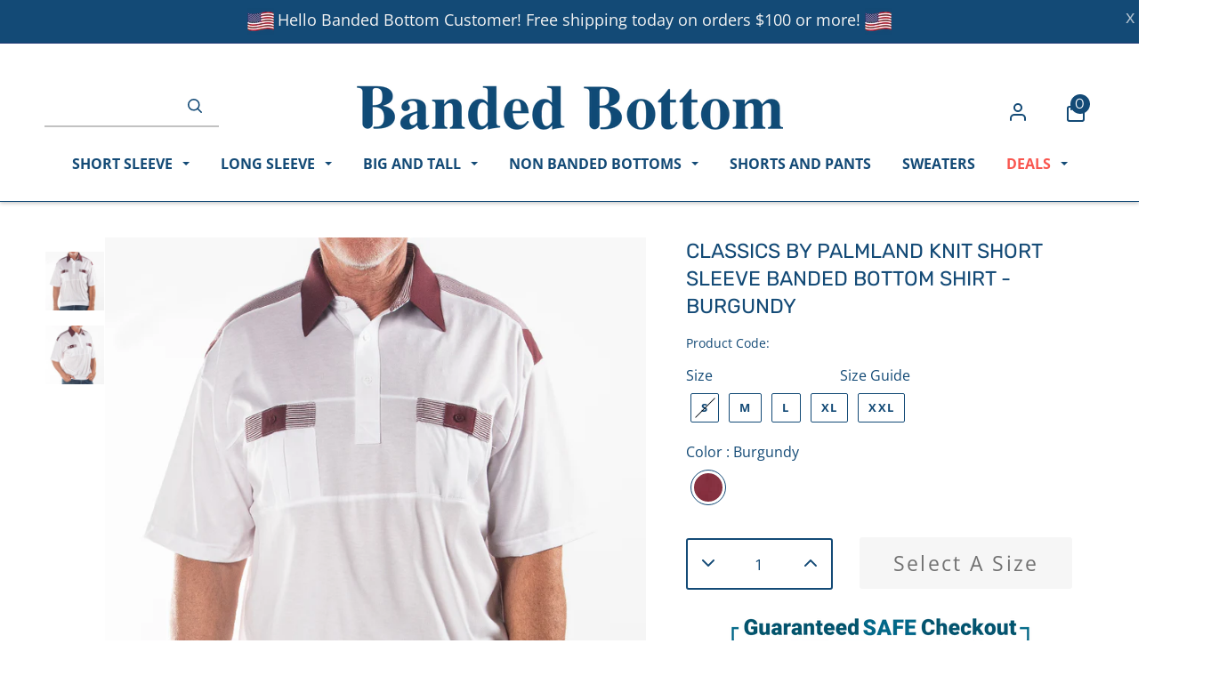

--- FILE ---
content_type: text/html; charset=utf-8
request_url: https://bandedbottom.com/products/classics-by-palmland-knit-short-sleeve-banded-bottom-shirt-6010-646-burgundy
body_size: 25476
content:
<!doctype html>
<html class="no-js" lang="en">
<head>
<!-- Google Tag Manager -->
<script>(function(w,d,s,l,i){w[l]=w[l]||[];w[l].push({'gtm.start':
new Date().getTime(),event:'gtm.js'});var f=d.getElementsByTagName(s)[0],
j=d.createElement(s),dl=l!='dataLayer'?'&l='+l:'';j.async=true;j.src=
'https://www.googletagmanager.com/gtm.js?id='+i+dl;f.parentNode.insertBefore(j,f);
})(window,document,'script','dataLayer','GTM-KZ9SJRC');</script>
<!-- End Google Tag Manager -->
  
  <!-- Basic page needs ================================================== -->
  <meta charset="utf-8">
  <meta http-equiv="X-UA-Compatible" content="IE=edge,chrome=1">
<meta name="google-site-verification" content="RzEqTS1gQoEd_bBXlRTPp5u2oBZ3hBJv2xRw_ikW9OA" />
  <meta name="google-site-verification" content="R-_awX2xw6EJ5cCYc3_j0g9l-rHPsw4aji8pKWbLn8I" />
  
    <link rel="shortcut icon" href="//bandedbottom.com/cdn/shop/files/BandedBottomIcon_bc67b55f-aab2-4388-87a3-7b8ba881b74c_32x32.png?v=1614344400" type="image/png" />
  

  <!-- Title and description ================================================== -->
  <title>
  Classics By Palmland Knit Short Sleeve Banded Bottom Shirt - Burgundy &ndash; bandedbottom
  </title>

  
  <meta name="description" content="This Palmland Knit Banded Bottom Shirt comes with 2 pockets. It is made out of 80% Polyester and 20% Cotton. Extremely lightweight. Easy wash and wear.">
  

<!-- Global site tag (gtag.js) - Google Ads -->
<script async src="https://www.googletagmanager.com/gtag/js?id=AW-1060573682"></script>
<script>
  window.dataLayer = window.dataLayer || [];
  function gtag(){dataLayer.push(arguments);}
  gtag('js', new Date());

  gtag('config', 'AW-1060573682');
</script>

   
  <!-- Helpers ================================================== -->
  <!-- /snippets/social-meta-tags.liquid -->




<meta property="og:site_name" content="bandedbottom">
<meta property="og:url" content="https://bandedbottom.com/products/classics-by-palmland-knit-short-sleeve-banded-bottom-shirt-6010-646-burgundy">
<meta property="og:title" content="Classics By Palmland Knit Short Sleeve Banded Bottom Shirt - Burgundy">
<meta property="og:type" content="product">
<meta property="og:description" content="This Palmland Knit Banded Bottom Shirt comes with 2 pockets. It is made out of 80% Polyester and 20% Cotton. Extremely lightweight. Easy wash and wear.">

  <meta property="og:price:amount" content="34.99">
  <meta property="og:price:currency" content="USD">

<meta property="og:image" content="http://bandedbottom.com/cdn/shop/products/6010-646BURG_1000x1000_714d80ff-c860-4e6f-a269-081a79df9667_1200x1200.jpg?v=1661202141"><meta property="og:image" content="http://bandedbottom.com/cdn/shop/products/6010-646BURG-3_1000x1000_514b2533-e9e2-48bc-a2be-c607f26f7779_1200x1200.jpg?v=1661202141">
<meta property="og:image:secure_url" content="https://bandedbottom.com/cdn/shop/products/6010-646BURG_1000x1000_714d80ff-c860-4e6f-a269-081a79df9667_1200x1200.jpg?v=1661202141"><meta property="og:image:secure_url" content="https://bandedbottom.com/cdn/shop/products/6010-646BURG-3_1000x1000_514b2533-e9e2-48bc-a2be-c607f26f7779_1200x1200.jpg?v=1661202141">


<meta name="twitter:card" content="summary_large_image">
<meta name="twitter:title" content="Classics By Palmland Knit Short Sleeve Banded Bottom Shirt - Burgundy">
<meta name="twitter:description" content="This Palmland Knit Banded Bottom Shirt comes with 2 pockets. It is made out of 80% Polyester and 20% Cotton. Extremely lightweight. Easy wash and wear.">

  <link rel="canonical" href="https://bandedbottom.com/products/classics-by-palmland-knit-short-sleeve-banded-bottom-shirt-6010-646-burgundy">
  <meta name="viewport" content="width=device-width,initial-scale=1,shrink-to-fit=no">
  <meta name="theme-color" content="#134a76">
<!--Maestra Tracker START-->
<script>
    maestra = window.maestra || function() { maestra.queue.push(arguments); };
    maestra.queue = maestra.queue || [];
    maestra('create', {
        endpointId: 'Onethrive.BandedBottomWebsite'
    });
</script>
<script src="https://api.maestra.io/scripts/v1/tracker.js" async></script>
<!--Maestra Tracker END-->
<!--Maestra tracking View Collection START -->

<!--Maestra tracking View Collection END -->
  <!--Maestra tracking View Product START -->

<script>
  maestra('async', {
  operation: 'ViewProduct',
  data: {
    
    viewProduct: {
        product: {
        ids: {
        ShopifyIDBandedBottom: "43789357322"
       }
      }
    }
  },
  onSuccess: function() { },
  onError: function(error) {
  console.log(error);
}
});
</script>

<!--Maestra tracking View Product END -->
  <!-- Send Cart to Maestra START -->
<script type="text/javascript">
  function sendCartToMaestra () {
    let productsArray = [];
  
    
  
    maestra("async", {
      operation: "SetCart",
      data: {
        
        productList: 
          productsArray
      },
      onSuccess: function() {},
      onError: function(error) {
        console.log(error);
      }
    });
  }
  
  sendCartToMaestra();
</script>
  <!-- Send Cart to Maestra END -->
  <!-- CSS ================================================== -->
  <link href="//bandedbottom.com/cdn/shop/t/24/assets/timber.scss.css?v=68876971327378774931763042694" rel="stylesheet" type="text/css" media="all" />
  <link href="//bandedbottom.com/cdn/shop/t/24/assets/theme.scss.css?v=179771076672691097041763042694" rel="stylesheet" type="text/css" media="all" />
  <link href="//bandedbottom.com/cdn/shop/t/24/assets/bb.scss.css?v=89034711096233340381697713540" rel="stylesheet" type="text/css" media="all" />


  <!-- Sections ================================================== -->
  <script>
    window.theme = window.theme || {};
    theme.strings = {
      zoomClose: "Close (Esc)",
      zoomPrev: "Previous (Left arrow key)",
      zoomNext: "Next (Right arrow key)",
      moneyFormat: "${{amount}}",
      addressError: "Error looking up that address",
      addressNoResults: "No results for that address",
      addressQueryLimit: "You have exceeded the Google API usage limit. Consider upgrading to a \u003ca href=\"https:\/\/developers.google.com\/maps\/premium\/usage-limits\"\u003ePremium Plan\u003c\/a\u003e.",
      authError: "There was a problem authenticating your Google Maps account.",
      cartEmpty: "Your cart is currently empty.",
      cartCookie: "Enable cookies to use the shopping cart",
      cartSavings: "You're saving [savings]",
      productSlideLabel: "Slide [slide_number] of [slide_max]."
    };
    theme.settings = {
      cartType: "drawer",
      gridType: "collage"
    };
  </script>

  <script src="//bandedbottom.com/cdn/shop/t/24/assets/jquery-2.2.3.min.js?v=58211863146907186831638592542" type="text/javascript"></script>

  <script src="//bandedbottom.com/cdn/shop/t/24/assets/lazysizes.min.js?v=155223123402716617051638592544" async="async"></script>

  <script src="//bandedbottom.com/cdn/shop/t/24/assets/theme.js?v=4243838088214353091648702558" defer="defer"></script>
  

  <!-- Header hook for plugins ================================================== -->
  <script>window.performance && window.performance.mark && window.performance.mark('shopify.content_for_header.start');</script><meta name="google-site-verification" content="-6ovJSjw_JDP-mRyRd1DtF6LTf6J_wpA_tkg48BuQs4">
<meta id="shopify-digital-wallet" name="shopify-digital-wallet" content="/19643125/digital_wallets/dialog">
<meta name="shopify-checkout-api-token" content="b563cf954475867afb1b057b4ca54c07">
<meta id="in-context-paypal-metadata" data-shop-id="19643125" data-venmo-supported="false" data-environment="production" data-locale="en_US" data-paypal-v4="true" data-currency="USD">
<link rel="alternate" type="application/json+oembed" href="https://bandedbottom.com/products/classics-by-palmland-knit-short-sleeve-banded-bottom-shirt-6010-646-burgundy.oembed">
<script async="async" src="/checkouts/internal/preloads.js?locale=en-US"></script>
<link rel="preconnect" href="https://shop.app" crossorigin="anonymous">
<script async="async" src="https://shop.app/checkouts/internal/preloads.js?locale=en-US&shop_id=19643125" crossorigin="anonymous"></script>
<script id="apple-pay-shop-capabilities" type="application/json">{"shopId":19643125,"countryCode":"US","currencyCode":"USD","merchantCapabilities":["supports3DS"],"merchantId":"gid:\/\/shopify\/Shop\/19643125","merchantName":"bandedbottom","requiredBillingContactFields":["postalAddress","email","phone"],"requiredShippingContactFields":["postalAddress","email","phone"],"shippingType":"shipping","supportedNetworks":["visa","masterCard","amex","discover","elo","jcb"],"total":{"type":"pending","label":"bandedbottom","amount":"1.00"},"shopifyPaymentsEnabled":true,"supportsSubscriptions":true}</script>
<script id="shopify-features" type="application/json">{"accessToken":"b563cf954475867afb1b057b4ca54c07","betas":["rich-media-storefront-analytics"],"domain":"bandedbottom.com","predictiveSearch":true,"shopId":19643125,"locale":"en"}</script>
<script>var Shopify = Shopify || {};
Shopify.shop = "bandedbottom.myshopify.com";
Shopify.locale = "en";
Shopify.currency = {"active":"USD","rate":"1.0"};
Shopify.country = "US";
Shopify.theme = {"name":"Branded Bottom - 2.0","id":120741167186,"schema_name":"Brooklyn","schema_version":"17.0.1","theme_store_id":730,"role":"main"};
Shopify.theme.handle = "null";
Shopify.theme.style = {"id":null,"handle":null};
Shopify.cdnHost = "bandedbottom.com/cdn";
Shopify.routes = Shopify.routes || {};
Shopify.routes.root = "/";</script>
<script type="module">!function(o){(o.Shopify=o.Shopify||{}).modules=!0}(window);</script>
<script>!function(o){function n(){var o=[];function n(){o.push(Array.prototype.slice.apply(arguments))}return n.q=o,n}var t=o.Shopify=o.Shopify||{};t.loadFeatures=n(),t.autoloadFeatures=n()}(window);</script>
<script>
  window.ShopifyPay = window.ShopifyPay || {};
  window.ShopifyPay.apiHost = "shop.app\/pay";
  window.ShopifyPay.redirectState = null;
</script>
<script id="shop-js-analytics" type="application/json">{"pageType":"product"}</script>
<script defer="defer" async type="module" src="//bandedbottom.com/cdn/shopifycloud/shop-js/modules/v2/client.init-shop-cart-sync_BN7fPSNr.en.esm.js"></script>
<script defer="defer" async type="module" src="//bandedbottom.com/cdn/shopifycloud/shop-js/modules/v2/chunk.common_Cbph3Kss.esm.js"></script>
<script defer="defer" async type="module" src="//bandedbottom.com/cdn/shopifycloud/shop-js/modules/v2/chunk.modal_DKumMAJ1.esm.js"></script>
<script type="module">
  await import("//bandedbottom.com/cdn/shopifycloud/shop-js/modules/v2/client.init-shop-cart-sync_BN7fPSNr.en.esm.js");
await import("//bandedbottom.com/cdn/shopifycloud/shop-js/modules/v2/chunk.common_Cbph3Kss.esm.js");
await import("//bandedbottom.com/cdn/shopifycloud/shop-js/modules/v2/chunk.modal_DKumMAJ1.esm.js");

  window.Shopify.SignInWithShop?.initShopCartSync?.({"fedCMEnabled":true,"windoidEnabled":true});

</script>
<script>
  window.Shopify = window.Shopify || {};
  if (!window.Shopify.featureAssets) window.Shopify.featureAssets = {};
  window.Shopify.featureAssets['shop-js'] = {"shop-cart-sync":["modules/v2/client.shop-cart-sync_CJVUk8Jm.en.esm.js","modules/v2/chunk.common_Cbph3Kss.esm.js","modules/v2/chunk.modal_DKumMAJ1.esm.js"],"init-fed-cm":["modules/v2/client.init-fed-cm_7Fvt41F4.en.esm.js","modules/v2/chunk.common_Cbph3Kss.esm.js","modules/v2/chunk.modal_DKumMAJ1.esm.js"],"init-shop-email-lookup-coordinator":["modules/v2/client.init-shop-email-lookup-coordinator_Cc088_bR.en.esm.js","modules/v2/chunk.common_Cbph3Kss.esm.js","modules/v2/chunk.modal_DKumMAJ1.esm.js"],"init-windoid":["modules/v2/client.init-windoid_hPopwJRj.en.esm.js","modules/v2/chunk.common_Cbph3Kss.esm.js","modules/v2/chunk.modal_DKumMAJ1.esm.js"],"shop-button":["modules/v2/client.shop-button_B0jaPSNF.en.esm.js","modules/v2/chunk.common_Cbph3Kss.esm.js","modules/v2/chunk.modal_DKumMAJ1.esm.js"],"shop-cash-offers":["modules/v2/client.shop-cash-offers_DPIskqss.en.esm.js","modules/v2/chunk.common_Cbph3Kss.esm.js","modules/v2/chunk.modal_DKumMAJ1.esm.js"],"shop-toast-manager":["modules/v2/client.shop-toast-manager_CK7RT69O.en.esm.js","modules/v2/chunk.common_Cbph3Kss.esm.js","modules/v2/chunk.modal_DKumMAJ1.esm.js"],"init-shop-cart-sync":["modules/v2/client.init-shop-cart-sync_BN7fPSNr.en.esm.js","modules/v2/chunk.common_Cbph3Kss.esm.js","modules/v2/chunk.modal_DKumMAJ1.esm.js"],"init-customer-accounts-sign-up":["modules/v2/client.init-customer-accounts-sign-up_CfPf4CXf.en.esm.js","modules/v2/client.shop-login-button_DeIztwXF.en.esm.js","modules/v2/chunk.common_Cbph3Kss.esm.js","modules/v2/chunk.modal_DKumMAJ1.esm.js"],"pay-button":["modules/v2/client.pay-button_CgIwFSYN.en.esm.js","modules/v2/chunk.common_Cbph3Kss.esm.js","modules/v2/chunk.modal_DKumMAJ1.esm.js"],"init-customer-accounts":["modules/v2/client.init-customer-accounts_DQ3x16JI.en.esm.js","modules/v2/client.shop-login-button_DeIztwXF.en.esm.js","modules/v2/chunk.common_Cbph3Kss.esm.js","modules/v2/chunk.modal_DKumMAJ1.esm.js"],"avatar":["modules/v2/client.avatar_BTnouDA3.en.esm.js"],"init-shop-for-new-customer-accounts":["modules/v2/client.init-shop-for-new-customer-accounts_CsZy_esa.en.esm.js","modules/v2/client.shop-login-button_DeIztwXF.en.esm.js","modules/v2/chunk.common_Cbph3Kss.esm.js","modules/v2/chunk.modal_DKumMAJ1.esm.js"],"shop-follow-button":["modules/v2/client.shop-follow-button_BRMJjgGd.en.esm.js","modules/v2/chunk.common_Cbph3Kss.esm.js","modules/v2/chunk.modal_DKumMAJ1.esm.js"],"checkout-modal":["modules/v2/client.checkout-modal_B9Drz_yf.en.esm.js","modules/v2/chunk.common_Cbph3Kss.esm.js","modules/v2/chunk.modal_DKumMAJ1.esm.js"],"shop-login-button":["modules/v2/client.shop-login-button_DeIztwXF.en.esm.js","modules/v2/chunk.common_Cbph3Kss.esm.js","modules/v2/chunk.modal_DKumMAJ1.esm.js"],"lead-capture":["modules/v2/client.lead-capture_DXYzFM3R.en.esm.js","modules/v2/chunk.common_Cbph3Kss.esm.js","modules/v2/chunk.modal_DKumMAJ1.esm.js"],"shop-login":["modules/v2/client.shop-login_CA5pJqmO.en.esm.js","modules/v2/chunk.common_Cbph3Kss.esm.js","modules/v2/chunk.modal_DKumMAJ1.esm.js"],"payment-terms":["modules/v2/client.payment-terms_BxzfvcZJ.en.esm.js","modules/v2/chunk.common_Cbph3Kss.esm.js","modules/v2/chunk.modal_DKumMAJ1.esm.js"]};
</script>
<script>(function() {
  var isLoaded = false;
  function asyncLoad() {
    if (isLoaded) return;
    isLoaded = true;
    var urls = ["https:\/\/chimpstatic.com\/mcjs-connected\/js\/users\/3c7045460026d8cc960b9b051\/a0a7888b1ec6fc2c50ebdbdcd.js?shop=bandedbottom.myshopify.com","https:\/\/a.mailmunch.co\/widgets\/site-453005-6f20f1012c1c51be9447cfad492f8862462b4b7f.js?shop=bandedbottom.myshopify.com","https:\/\/scripttags.jst.ai\/shopify_justuno_19643125_3d979d30-e3ba-11ea-aee1-9d341c2767db.js?shop=bandedbottom.myshopify.com","https:\/\/static.returngo.ai\/master.returngo.ai\/returngo.min.js?shop=bandedbottom.myshopify.com","https:\/\/schemaplusfiles.s3.amazonaws.com\/loader.min.js?shop=bandedbottom.myshopify.com","https:\/\/cdn.tabarn.app\/cdn\/automatic-discount\/automatic-discount-v2.min.js?shop=bandedbottom.myshopify.com","https:\/\/static.klaviyo.com\/onsite\/js\/QzmxEG\/klaviyo.js?company_id=QzmxEG\u0026shop=bandedbottom.myshopify.com"];
    for (var i = 0; i < urls.length; i++) {
      var s = document.createElement('script');
      s.type = 'text/javascript';
      s.async = true;
      s.src = urls[i];
      var x = document.getElementsByTagName('script')[0];
      x.parentNode.insertBefore(s, x);
    }
  };
  if(window.attachEvent) {
    window.attachEvent('onload', asyncLoad);
  } else {
    window.addEventListener('load', asyncLoad, false);
  }
})();</script>
<script id="__st">var __st={"a":19643125,"offset":-18000,"reqid":"602fb809-1323-495a-abb1-a249ad61fae1-1769765055","pageurl":"bandedbottom.com\/products\/classics-by-palmland-knit-short-sleeve-banded-bottom-shirt-6010-646-burgundy","u":"f7d34034bc21","p":"product","rtyp":"product","rid":11024397770};</script>
<script>window.ShopifyPaypalV4VisibilityTracking = true;</script>
<script id="captcha-bootstrap">!function(){'use strict';const t='contact',e='account',n='new_comment',o=[[t,t],['blogs',n],['comments',n],[t,'customer']],c=[[e,'customer_login'],[e,'guest_login'],[e,'recover_customer_password'],[e,'create_customer']],r=t=>t.map((([t,e])=>`form[action*='/${t}']:not([data-nocaptcha='true']) input[name='form_type'][value='${e}']`)).join(','),a=t=>()=>t?[...document.querySelectorAll(t)].map((t=>t.form)):[];function s(){const t=[...o],e=r(t);return a(e)}const i='password',u='form_key',d=['recaptcha-v3-token','g-recaptcha-response','h-captcha-response',i],f=()=>{try{return window.sessionStorage}catch{return}},m='__shopify_v',_=t=>t.elements[u];function p(t,e,n=!1){try{const o=window.sessionStorage,c=JSON.parse(o.getItem(e)),{data:r}=function(t){const{data:e,action:n}=t;return t[m]||n?{data:e,action:n}:{data:t,action:n}}(c);for(const[e,n]of Object.entries(r))t.elements[e]&&(t.elements[e].value=n);n&&o.removeItem(e)}catch(o){console.error('form repopulation failed',{error:o})}}const l='form_type',E='cptcha';function T(t){t.dataset[E]=!0}const w=window,h=w.document,L='Shopify',v='ce_forms',y='captcha';let A=!1;((t,e)=>{const n=(g='f06e6c50-85a8-45c8-87d0-21a2b65856fe',I='https://cdn.shopify.com/shopifycloud/storefront-forms-hcaptcha/ce_storefront_forms_captcha_hcaptcha.v1.5.2.iife.js',D={infoText:'Protected by hCaptcha',privacyText:'Privacy',termsText:'Terms'},(t,e,n)=>{const o=w[L][v],c=o.bindForm;if(c)return c(t,g,e,D).then(n);var r;o.q.push([[t,g,e,D],n]),r=I,A||(h.body.append(Object.assign(h.createElement('script'),{id:'captcha-provider',async:!0,src:r})),A=!0)});var g,I,D;w[L]=w[L]||{},w[L][v]=w[L][v]||{},w[L][v].q=[],w[L][y]=w[L][y]||{},w[L][y].protect=function(t,e){n(t,void 0,e),T(t)},Object.freeze(w[L][y]),function(t,e,n,w,h,L){const[v,y,A,g]=function(t,e,n){const i=e?o:[],u=t?c:[],d=[...i,...u],f=r(d),m=r(i),_=r(d.filter((([t,e])=>n.includes(e))));return[a(f),a(m),a(_),s()]}(w,h,L),I=t=>{const e=t.target;return e instanceof HTMLFormElement?e:e&&e.form},D=t=>v().includes(t);t.addEventListener('submit',(t=>{const e=I(t);if(!e)return;const n=D(e)&&!e.dataset.hcaptchaBound&&!e.dataset.recaptchaBound,o=_(e),c=g().includes(e)&&(!o||!o.value);(n||c)&&t.preventDefault(),c&&!n&&(function(t){try{if(!f())return;!function(t){const e=f();if(!e)return;const n=_(t);if(!n)return;const o=n.value;o&&e.removeItem(o)}(t);const e=Array.from(Array(32),(()=>Math.random().toString(36)[2])).join('');!function(t,e){_(t)||t.append(Object.assign(document.createElement('input'),{type:'hidden',name:u})),t.elements[u].value=e}(t,e),function(t,e){const n=f();if(!n)return;const o=[...t.querySelectorAll(`input[type='${i}']`)].map((({name:t})=>t)),c=[...d,...o],r={};for(const[a,s]of new FormData(t).entries())c.includes(a)||(r[a]=s);n.setItem(e,JSON.stringify({[m]:1,action:t.action,data:r}))}(t,e)}catch(e){console.error('failed to persist form',e)}}(e),e.submit())}));const S=(t,e)=>{t&&!t.dataset[E]&&(n(t,e.some((e=>e===t))),T(t))};for(const o of['focusin','change'])t.addEventListener(o,(t=>{const e=I(t);D(e)&&S(e,y())}));const B=e.get('form_key'),M=e.get(l),P=B&&M;t.addEventListener('DOMContentLoaded',(()=>{const t=y();if(P)for(const e of t)e.elements[l].value===M&&p(e,B);[...new Set([...A(),...v().filter((t=>'true'===t.dataset.shopifyCaptcha))])].forEach((e=>S(e,t)))}))}(h,new URLSearchParams(w.location.search),n,t,e,['guest_login'])})(!0,!0)}();</script>
<script integrity="sha256-4kQ18oKyAcykRKYeNunJcIwy7WH5gtpwJnB7kiuLZ1E=" data-source-attribution="shopify.loadfeatures" defer="defer" src="//bandedbottom.com/cdn/shopifycloud/storefront/assets/storefront/load_feature-a0a9edcb.js" crossorigin="anonymous"></script>
<script crossorigin="anonymous" defer="defer" src="//bandedbottom.com/cdn/shopifycloud/storefront/assets/shopify_pay/storefront-65b4c6d7.js?v=20250812"></script>
<script data-source-attribution="shopify.dynamic_checkout.dynamic.init">var Shopify=Shopify||{};Shopify.PaymentButton=Shopify.PaymentButton||{isStorefrontPortableWallets:!0,init:function(){window.Shopify.PaymentButton.init=function(){};var t=document.createElement("script");t.src="https://bandedbottom.com/cdn/shopifycloud/portable-wallets/latest/portable-wallets.en.js",t.type="module",document.head.appendChild(t)}};
</script>
<script data-source-attribution="shopify.dynamic_checkout.buyer_consent">
  function portableWalletsHideBuyerConsent(e){var t=document.getElementById("shopify-buyer-consent"),n=document.getElementById("shopify-subscription-policy-button");t&&n&&(t.classList.add("hidden"),t.setAttribute("aria-hidden","true"),n.removeEventListener("click",e))}function portableWalletsShowBuyerConsent(e){var t=document.getElementById("shopify-buyer-consent"),n=document.getElementById("shopify-subscription-policy-button");t&&n&&(t.classList.remove("hidden"),t.removeAttribute("aria-hidden"),n.addEventListener("click",e))}window.Shopify?.PaymentButton&&(window.Shopify.PaymentButton.hideBuyerConsent=portableWalletsHideBuyerConsent,window.Shopify.PaymentButton.showBuyerConsent=portableWalletsShowBuyerConsent);
</script>
<script data-source-attribution="shopify.dynamic_checkout.cart.bootstrap">document.addEventListener("DOMContentLoaded",(function(){function t(){return document.querySelector("shopify-accelerated-checkout-cart, shopify-accelerated-checkout")}if(t())Shopify.PaymentButton.init();else{new MutationObserver((function(e,n){t()&&(Shopify.PaymentButton.init(),n.disconnect())})).observe(document.body,{childList:!0,subtree:!0})}}));
</script>
<link id="shopify-accelerated-checkout-styles" rel="stylesheet" media="screen" href="https://bandedbottom.com/cdn/shopifycloud/portable-wallets/latest/accelerated-checkout-backwards-compat.css" crossorigin="anonymous">
<style id="shopify-accelerated-checkout-cart">
        #shopify-buyer-consent {
  margin-top: 1em;
  display: inline-block;
  width: 100%;
}

#shopify-buyer-consent.hidden {
  display: none;
}

#shopify-subscription-policy-button {
  background: none;
  border: none;
  padding: 0;
  text-decoration: underline;
  font-size: inherit;
  cursor: pointer;
}

#shopify-subscription-policy-button::before {
  box-shadow: none;
}

      </style>
<link rel="stylesheet" media="screen" href="//bandedbottom.com/cdn/shop/t/24/compiled_assets/styles.css?v=4199">
<script>window.performance && window.performance.mark && window.performance.mark('shopify.content_for_header.end');</script>

  <script src="//bandedbottom.com/cdn/shop/t/24/assets/modernizr.min.js?v=21391054748206432451638592553" type="text/javascript"></script>

  
  

<div id="shopify-section-filter-menu-settings" class="shopify-section"><style type="text/css">
/*  Filter Menu Color and Image Section CSS */.pt-display-swatch ul .filter-active-black .collection-name .check-icon:before
{
  background-color: #333333;
  color: #333333;
  -webkit-text-fill-color: transparent;background: -webkit-linear-gradient(transparent, transparent),
             url(//bandedbottom.com/cdn/shop/files/black_small.png?v=1614344218) no-repeat center center;background: -o-linear-gradient(transparent, transparent);
  background-size: cover;
  -webkit-background-clip: text;
  background-clip: text;

}

.pt-display-swatch ul .filter-active-black .collection-name .check-icon {
  text-shadow: none !important;
}</style>
<link href="//bandedbottom.com/cdn/shop/t/24/assets/filter-menu.scss.css?v=155703504872656582861697713540" rel="stylesheet" type="text/css" media="all" />
<script src="//bandedbottom.com/cdn/shop/t/24/assets/filter-menu.js?v=107598899066246080521638592588" type="text/javascript"></script>





</div>


<script type="text/javascript">
window.dataLayer = window.dataLayer || [];

window.appStart = function(){
  window.productPageHandle = function(){

    var productName = "Classics By Palmland Knit Short Sleeve Banded Bottom Shirt - Burgundy";
    var productId = "11024397770";
    var productPrice = "34.99";
    var productBrand = "Classics by Palmland";
    var productCollection = "All Products";
    var productType = "";
    var productSku = "6010-646-BURGUNDY-M";
    var productVariantId = "43789357514";
    var productVariantTitle = "S / Burgundy";

    window.dataLayer.push({
      event: "productDetail",
      productId: productId,
      productName: productName,
      productPrice: productPrice,
      productBrand: productBrand,
      productCategory: productCollection,
      productType: productType,
      productSku: productSku,
      productVariantId: productVariantId,
      productVariantTitle: productVariantTitle,
      currency: "USD",
    });
  };

  window.allPageHandle = function(){
    window.dataLayer.push({
      event: "info",
      contentGroup: "product",
      
        userType: "visitor",
      
    });
  };
  allPageHandle();
      
  
    productPageHandle();
  

}
appStart();
</script>
<link href="https://monorail-edge.shopifysvc.com" rel="dns-prefetch">
<script>(function(){if ("sendBeacon" in navigator && "performance" in window) {try {var session_token_from_headers = performance.getEntriesByType('navigation')[0].serverTiming.find(x => x.name == '_s').description;} catch {var session_token_from_headers = undefined;}var session_cookie_matches = document.cookie.match(/_shopify_s=([^;]*)/);var session_token_from_cookie = session_cookie_matches && session_cookie_matches.length === 2 ? session_cookie_matches[1] : "";var session_token = session_token_from_headers || session_token_from_cookie || "";function handle_abandonment_event(e) {var entries = performance.getEntries().filter(function(entry) {return /monorail-edge.shopifysvc.com/.test(entry.name);});if (!window.abandonment_tracked && entries.length === 0) {window.abandonment_tracked = true;var currentMs = Date.now();var navigation_start = performance.timing.navigationStart;var payload = {shop_id: 19643125,url: window.location.href,navigation_start,duration: currentMs - navigation_start,session_token,page_type: "product"};window.navigator.sendBeacon("https://monorail-edge.shopifysvc.com/v1/produce", JSON.stringify({schema_id: "online_store_buyer_site_abandonment/1.1",payload: payload,metadata: {event_created_at_ms: currentMs,event_sent_at_ms: currentMs}}));}}window.addEventListener('pagehide', handle_abandonment_event);}}());</script>
<script id="web-pixels-manager-setup">(function e(e,d,r,n,o){if(void 0===o&&(o={}),!Boolean(null===(a=null===(i=window.Shopify)||void 0===i?void 0:i.analytics)||void 0===a?void 0:a.replayQueue)){var i,a;window.Shopify=window.Shopify||{};var t=window.Shopify;t.analytics=t.analytics||{};var s=t.analytics;s.replayQueue=[],s.publish=function(e,d,r){return s.replayQueue.push([e,d,r]),!0};try{self.performance.mark("wpm:start")}catch(e){}var l=function(){var e={modern:/Edge?\/(1{2}[4-9]|1[2-9]\d|[2-9]\d{2}|\d{4,})\.\d+(\.\d+|)|Firefox\/(1{2}[4-9]|1[2-9]\d|[2-9]\d{2}|\d{4,})\.\d+(\.\d+|)|Chrom(ium|e)\/(9{2}|\d{3,})\.\d+(\.\d+|)|(Maci|X1{2}).+ Version\/(15\.\d+|(1[6-9]|[2-9]\d|\d{3,})\.\d+)([,.]\d+|)( \(\w+\)|)( Mobile\/\w+|) Safari\/|Chrome.+OPR\/(9{2}|\d{3,})\.\d+\.\d+|(CPU[ +]OS|iPhone[ +]OS|CPU[ +]iPhone|CPU IPhone OS|CPU iPad OS)[ +]+(15[._]\d+|(1[6-9]|[2-9]\d|\d{3,})[._]\d+)([._]\d+|)|Android:?[ /-](13[3-9]|1[4-9]\d|[2-9]\d{2}|\d{4,})(\.\d+|)(\.\d+|)|Android.+Firefox\/(13[5-9]|1[4-9]\d|[2-9]\d{2}|\d{4,})\.\d+(\.\d+|)|Android.+Chrom(ium|e)\/(13[3-9]|1[4-9]\d|[2-9]\d{2}|\d{4,})\.\d+(\.\d+|)|SamsungBrowser\/([2-9]\d|\d{3,})\.\d+/,legacy:/Edge?\/(1[6-9]|[2-9]\d|\d{3,})\.\d+(\.\d+|)|Firefox\/(5[4-9]|[6-9]\d|\d{3,})\.\d+(\.\d+|)|Chrom(ium|e)\/(5[1-9]|[6-9]\d|\d{3,})\.\d+(\.\d+|)([\d.]+$|.*Safari\/(?![\d.]+ Edge\/[\d.]+$))|(Maci|X1{2}).+ Version\/(10\.\d+|(1[1-9]|[2-9]\d|\d{3,})\.\d+)([,.]\d+|)( \(\w+\)|)( Mobile\/\w+|) Safari\/|Chrome.+OPR\/(3[89]|[4-9]\d|\d{3,})\.\d+\.\d+|(CPU[ +]OS|iPhone[ +]OS|CPU[ +]iPhone|CPU IPhone OS|CPU iPad OS)[ +]+(10[._]\d+|(1[1-9]|[2-9]\d|\d{3,})[._]\d+)([._]\d+|)|Android:?[ /-](13[3-9]|1[4-9]\d|[2-9]\d{2}|\d{4,})(\.\d+|)(\.\d+|)|Mobile Safari.+OPR\/([89]\d|\d{3,})\.\d+\.\d+|Android.+Firefox\/(13[5-9]|1[4-9]\d|[2-9]\d{2}|\d{4,})\.\d+(\.\d+|)|Android.+Chrom(ium|e)\/(13[3-9]|1[4-9]\d|[2-9]\d{2}|\d{4,})\.\d+(\.\d+|)|Android.+(UC? ?Browser|UCWEB|U3)[ /]?(15\.([5-9]|\d{2,})|(1[6-9]|[2-9]\d|\d{3,})\.\d+)\.\d+|SamsungBrowser\/(5\.\d+|([6-9]|\d{2,})\.\d+)|Android.+MQ{2}Browser\/(14(\.(9|\d{2,})|)|(1[5-9]|[2-9]\d|\d{3,})(\.\d+|))(\.\d+|)|K[Aa][Ii]OS\/(3\.\d+|([4-9]|\d{2,})\.\d+)(\.\d+|)/},d=e.modern,r=e.legacy,n=navigator.userAgent;return n.match(d)?"modern":n.match(r)?"legacy":"unknown"}(),u="modern"===l?"modern":"legacy",c=(null!=n?n:{modern:"",legacy:""})[u],f=function(e){return[e.baseUrl,"/wpm","/b",e.hashVersion,"modern"===e.buildTarget?"m":"l",".js"].join("")}({baseUrl:d,hashVersion:r,buildTarget:u}),m=function(e){var d=e.version,r=e.bundleTarget,n=e.surface,o=e.pageUrl,i=e.monorailEndpoint;return{emit:function(e){var a=e.status,t=e.errorMsg,s=(new Date).getTime(),l=JSON.stringify({metadata:{event_sent_at_ms:s},events:[{schema_id:"web_pixels_manager_load/3.1",payload:{version:d,bundle_target:r,page_url:o,status:a,surface:n,error_msg:t},metadata:{event_created_at_ms:s}}]});if(!i)return console&&console.warn&&console.warn("[Web Pixels Manager] No Monorail endpoint provided, skipping logging."),!1;try{return self.navigator.sendBeacon.bind(self.navigator)(i,l)}catch(e){}var u=new XMLHttpRequest;try{return u.open("POST",i,!0),u.setRequestHeader("Content-Type","text/plain"),u.send(l),!0}catch(e){return console&&console.warn&&console.warn("[Web Pixels Manager] Got an unhandled error while logging to Monorail."),!1}}}}({version:r,bundleTarget:l,surface:e.surface,pageUrl:self.location.href,monorailEndpoint:e.monorailEndpoint});try{o.browserTarget=l,function(e){var d=e.src,r=e.async,n=void 0===r||r,o=e.onload,i=e.onerror,a=e.sri,t=e.scriptDataAttributes,s=void 0===t?{}:t,l=document.createElement("script"),u=document.querySelector("head"),c=document.querySelector("body");if(l.async=n,l.src=d,a&&(l.integrity=a,l.crossOrigin="anonymous"),s)for(var f in s)if(Object.prototype.hasOwnProperty.call(s,f))try{l.dataset[f]=s[f]}catch(e){}if(o&&l.addEventListener("load",o),i&&l.addEventListener("error",i),u)u.appendChild(l);else{if(!c)throw new Error("Did not find a head or body element to append the script");c.appendChild(l)}}({src:f,async:!0,onload:function(){if(!function(){var e,d;return Boolean(null===(d=null===(e=window.Shopify)||void 0===e?void 0:e.analytics)||void 0===d?void 0:d.initialized)}()){var d=window.webPixelsManager.init(e)||void 0;if(d){var r=window.Shopify.analytics;r.replayQueue.forEach((function(e){var r=e[0],n=e[1],o=e[2];d.publishCustomEvent(r,n,o)})),r.replayQueue=[],r.publish=d.publishCustomEvent,r.visitor=d.visitor,r.initialized=!0}}},onerror:function(){return m.emit({status:"failed",errorMsg:"".concat(f," has failed to load")})},sri:function(e){var d=/^sha384-[A-Za-z0-9+/=]+$/;return"string"==typeof e&&d.test(e)}(c)?c:"",scriptDataAttributes:o}),m.emit({status:"loading"})}catch(e){m.emit({status:"failed",errorMsg:(null==e?void 0:e.message)||"Unknown error"})}}})({shopId: 19643125,storefrontBaseUrl: "https://bandedbottom.com",extensionsBaseUrl: "https://extensions.shopifycdn.com/cdn/shopifycloud/web-pixels-manager",monorailEndpoint: "https://monorail-edge.shopifysvc.com/unstable/produce_batch",surface: "storefront-renderer",enabledBetaFlags: ["2dca8a86"],webPixelsConfigList: [{"id":"294518866","configuration":"{\"config\":\"{\\\"google_tag_ids\\\":[\\\"G-07V3HQFW5V\\\",\\\"AW-1060573682\\\",\\\"GT-P8Z9H3NT\\\"],\\\"target_country\\\":\\\"US\\\",\\\"gtag_events\\\":[{\\\"type\\\":\\\"begin_checkout\\\",\\\"action_label\\\":[\\\"G-07V3HQFW5V\\\",\\\"AW-1060573682\\\/XgL8CMz38YUBEPKj3PkD\\\"]},{\\\"type\\\":\\\"search\\\",\\\"action_label\\\":[\\\"G-07V3HQFW5V\\\",\\\"AW-1060573682\\\/lBMYCM_38YUBEPKj3PkD\\\"]},{\\\"type\\\":\\\"view_item\\\",\\\"action_label\\\":[\\\"G-07V3HQFW5V\\\",\\\"AW-1060573682\\\/3dUTCMb38YUBEPKj3PkD\\\",\\\"MC-0G06N14D5V\\\"]},{\\\"type\\\":\\\"purchase\\\",\\\"action_label\\\":[\\\"G-07V3HQFW5V\\\",\\\"AW-1060573682\\\/99DBCMP38YUBEPKj3PkD\\\",\\\"MC-0G06N14D5V\\\"]},{\\\"type\\\":\\\"page_view\\\",\\\"action_label\\\":[\\\"G-07V3HQFW5V\\\",\\\"AW-1060573682\\\/Y576CMD38YUBEPKj3PkD\\\",\\\"MC-0G06N14D5V\\\"]},{\\\"type\\\":\\\"add_payment_info\\\",\\\"action_label\\\":[\\\"G-07V3HQFW5V\\\",\\\"AW-1060573682\\\/aOMbCNL38YUBEPKj3PkD\\\"]},{\\\"type\\\":\\\"add_to_cart\\\",\\\"action_label\\\":[\\\"G-07V3HQFW5V\\\",\\\"AW-1060573682\\\/r2dICMn38YUBEPKj3PkD\\\"]}],\\\"enable_monitoring_mode\\\":false}\"}","eventPayloadVersion":"v1","runtimeContext":"OPEN","scriptVersion":"b2a88bafab3e21179ed38636efcd8a93","type":"APP","apiClientId":1780363,"privacyPurposes":[],"dataSharingAdjustments":{"protectedCustomerApprovalScopes":["read_customer_address","read_customer_email","read_customer_name","read_customer_personal_data","read_customer_phone"]}},{"id":"261718098","configuration":"{\"ti\":\"85083343\",\"endpoint\":\"https:\/\/bat.bing.com\/action\/0\"}","eventPayloadVersion":"v1","runtimeContext":"STRICT","scriptVersion":"5ee93563fe31b11d2d65e2f09a5229dc","type":"APP","apiClientId":2997493,"privacyPurposes":["ANALYTICS","MARKETING","SALE_OF_DATA"],"dataSharingAdjustments":{"protectedCustomerApprovalScopes":["read_customer_personal_data"]}},{"id":"31948882","eventPayloadVersion":"1","runtimeContext":"LAX","scriptVersion":"1","type":"CUSTOM","privacyPurposes":["ANALYTICS","MARKETING","SALE_OF_DATA"],"name":"Google Tag Manager"},{"id":"31981650","eventPayloadVersion":"1","runtimeContext":"LAX","scriptVersion":"2","type":"CUSTOM","privacyPurposes":["ANALYTICS","MARKETING","SALE_OF_DATA"],"name":"share a sale"},{"id":"32112722","eventPayloadVersion":"1","runtimeContext":"LAX","scriptVersion":"1","type":"CUSTOM","privacyPurposes":["ANALYTICS","MARKETING","SALE_OF_DATA"],"name":"BB Purchase Microsoft"},{"id":"36012114","eventPayloadVersion":"1","runtimeContext":"LAX","scriptVersion":"5","type":"CUSTOM","privacyPurposes":["ANALYTICS","MARKETING"],"name":"Maestra"},{"id":"39387218","eventPayloadVersion":"v1","runtimeContext":"LAX","scriptVersion":"1","type":"CUSTOM","privacyPurposes":["MARKETING"],"name":"Meta pixel (migrated)"},{"id":"shopify-app-pixel","configuration":"{}","eventPayloadVersion":"v1","runtimeContext":"STRICT","scriptVersion":"0450","apiClientId":"shopify-pixel","type":"APP","privacyPurposes":["ANALYTICS","MARKETING"]},{"id":"shopify-custom-pixel","eventPayloadVersion":"v1","runtimeContext":"LAX","scriptVersion":"0450","apiClientId":"shopify-pixel","type":"CUSTOM","privacyPurposes":["ANALYTICS","MARKETING"]}],isMerchantRequest: false,initData: {"shop":{"name":"bandedbottom","paymentSettings":{"currencyCode":"USD"},"myshopifyDomain":"bandedbottom.myshopify.com","countryCode":"US","storefrontUrl":"https:\/\/bandedbottom.com"},"customer":null,"cart":null,"checkout":null,"productVariants":[{"price":{"amount":34.99,"currencyCode":"USD"},"product":{"title":"Classics By Palmland Knit Short Sleeve Banded Bottom Shirt - Burgundy","vendor":"Classics by Palmland","id":"11024397770","untranslatedTitle":"Classics By Palmland Knit Short Sleeve Banded Bottom Shirt - Burgundy","url":"\/products\/classics-by-palmland-knit-short-sleeve-banded-bottom-shirt-6010-646-burgundy","type":""},"id":"43789357514","image":{"src":"\/\/bandedbottom.com\/cdn\/shop\/products\/6010-646BURG_1000x1000_714d80ff-c860-4e6f-a269-081a79df9667.jpg?v=1661202141"},"sku":"6010-646-BURGUNDY-S","title":"S \/ Burgundy","untranslatedTitle":"S \/ Burgundy"},{"price":{"amount":34.99,"currencyCode":"USD"},"product":{"title":"Classics By Palmland Knit Short Sleeve Banded Bottom Shirt - Burgundy","vendor":"Classics by Palmland","id":"11024397770","untranslatedTitle":"Classics By Palmland Knit Short Sleeve Banded Bottom Shirt - Burgundy","url":"\/products\/classics-by-palmland-knit-short-sleeve-banded-bottom-shirt-6010-646-burgundy","type":""},"id":"43789357322","image":{"src":"\/\/bandedbottom.com\/cdn\/shop\/products\/6010-646BURG_1000x1000_714d80ff-c860-4e6f-a269-081a79df9667.jpg?v=1661202141"},"sku":"6010-646-BURGUNDY-M","title":"M \/ Burgundy","untranslatedTitle":"M \/ Burgundy"},{"price":{"amount":34.99,"currencyCode":"USD"},"product":{"title":"Classics By Palmland Knit Short Sleeve Banded Bottom Shirt - Burgundy","vendor":"Classics by Palmland","id":"11024397770","untranslatedTitle":"Classics By Palmland Knit Short Sleeve Banded Bottom Shirt - Burgundy","url":"\/products\/classics-by-palmland-knit-short-sleeve-banded-bottom-shirt-6010-646-burgundy","type":""},"id":"2044377890826","image":{"src":"\/\/bandedbottom.com\/cdn\/shop\/products\/6010-646BURG_1000x1000_714d80ff-c860-4e6f-a269-081a79df9667.jpg?v=1661202141"},"sku":"6010-646-BURGUNDY-L","title":"L \/ Burgundy","untranslatedTitle":"L \/ Burgundy"},{"price":{"amount":34.99,"currencyCode":"USD"},"product":{"title":"Classics By Palmland Knit Short Sleeve Banded Bottom Shirt - Burgundy","vendor":"Classics by Palmland","id":"11024397770","untranslatedTitle":"Classics By Palmland Knit Short Sleeve Banded Bottom Shirt - Burgundy","url":"\/products\/classics-by-palmland-knit-short-sleeve-banded-bottom-shirt-6010-646-burgundy","type":""},"id":"43789357386","image":{"src":"\/\/bandedbottom.com\/cdn\/shop\/products\/6010-646BURG_1000x1000_714d80ff-c860-4e6f-a269-081a79df9667.jpg?v=1661202141"},"sku":"6010-646-BURGUNDY-XL","title":"XL \/ Burgundy","untranslatedTitle":"XL \/ Burgundy"},{"price":{"amount":37.99,"currencyCode":"USD"},"product":{"title":"Classics By Palmland Knit Short Sleeve Banded Bottom Shirt - Burgundy","vendor":"Classics by Palmland","id":"11024397770","untranslatedTitle":"Classics By Palmland Knit Short Sleeve Banded Bottom Shirt - Burgundy","url":"\/products\/classics-by-palmland-knit-short-sleeve-banded-bottom-shirt-6010-646-burgundy","type":""},"id":"43789357450","image":{"src":"\/\/bandedbottom.com\/cdn\/shop\/products\/6010-646BURG_1000x1000_714d80ff-c860-4e6f-a269-081a79df9667.jpg?v=1661202141"},"sku":"6010-646-BURGUNDY-XXL","title":"XXL \/ Burgundy","untranslatedTitle":"XXL \/ Burgundy"}],"purchasingCompany":null},},"https://bandedbottom.com/cdn","1d2a099fw23dfb22ep557258f5m7a2edbae",{"modern":"","legacy":""},{"shopId":"19643125","storefrontBaseUrl":"https:\/\/bandedbottom.com","extensionBaseUrl":"https:\/\/extensions.shopifycdn.com\/cdn\/shopifycloud\/web-pixels-manager","surface":"storefront-renderer","enabledBetaFlags":"[\"2dca8a86\"]","isMerchantRequest":"false","hashVersion":"1d2a099fw23dfb22ep557258f5m7a2edbae","publish":"custom","events":"[[\"page_viewed\",{}],[\"product_viewed\",{\"productVariant\":{\"price\":{\"amount\":34.99,\"currencyCode\":\"USD\"},\"product\":{\"title\":\"Classics By Palmland Knit Short Sleeve Banded Bottom Shirt - Burgundy\",\"vendor\":\"Classics by Palmland\",\"id\":\"11024397770\",\"untranslatedTitle\":\"Classics By Palmland Knit Short Sleeve Banded Bottom Shirt - Burgundy\",\"url\":\"\/products\/classics-by-palmland-knit-short-sleeve-banded-bottom-shirt-6010-646-burgundy\",\"type\":\"\"},\"id\":\"43789357322\",\"image\":{\"src\":\"\/\/bandedbottom.com\/cdn\/shop\/products\/6010-646BURG_1000x1000_714d80ff-c860-4e6f-a269-081a79df9667.jpg?v=1661202141\"},\"sku\":\"6010-646-BURGUNDY-M\",\"title\":\"M \/ Burgundy\",\"untranslatedTitle\":\"M \/ Burgundy\"}}]]"});</script><script>
  window.ShopifyAnalytics = window.ShopifyAnalytics || {};
  window.ShopifyAnalytics.meta = window.ShopifyAnalytics.meta || {};
  window.ShopifyAnalytics.meta.currency = 'USD';
  var meta = {"product":{"id":11024397770,"gid":"gid:\/\/shopify\/Product\/11024397770","vendor":"Classics by Palmland","type":"","handle":"classics-by-palmland-knit-short-sleeve-banded-bottom-shirt-6010-646-burgundy","variants":[{"id":43789357514,"price":3499,"name":"Classics By Palmland Knit Short Sleeve Banded Bottom Shirt - Burgundy - S \/ Burgundy","public_title":"S \/ Burgundy","sku":"6010-646-BURGUNDY-S"},{"id":43789357322,"price":3499,"name":"Classics By Palmland Knit Short Sleeve Banded Bottom Shirt - Burgundy - M \/ Burgundy","public_title":"M \/ Burgundy","sku":"6010-646-BURGUNDY-M"},{"id":2044377890826,"price":3499,"name":"Classics By Palmland Knit Short Sleeve Banded Bottom Shirt - Burgundy - L \/ Burgundy","public_title":"L \/ Burgundy","sku":"6010-646-BURGUNDY-L"},{"id":43789357386,"price":3499,"name":"Classics By Palmland Knit Short Sleeve Banded Bottom Shirt - Burgundy - XL \/ Burgundy","public_title":"XL \/ Burgundy","sku":"6010-646-BURGUNDY-XL"},{"id":43789357450,"price":3799,"name":"Classics By Palmland Knit Short Sleeve Banded Bottom Shirt - Burgundy - XXL \/ Burgundy","public_title":"XXL \/ Burgundy","sku":"6010-646-BURGUNDY-XXL"}],"remote":false},"page":{"pageType":"product","resourceType":"product","resourceId":11024397770,"requestId":"602fb809-1323-495a-abb1-a249ad61fae1-1769765055"}};
  for (var attr in meta) {
    window.ShopifyAnalytics.meta[attr] = meta[attr];
  }
</script>
<script class="analytics">
  (function () {
    var customDocumentWrite = function(content) {
      var jquery = null;

      if (window.jQuery) {
        jquery = window.jQuery;
      } else if (window.Checkout && window.Checkout.$) {
        jquery = window.Checkout.$;
      }

      if (jquery) {
        jquery('body').append(content);
      }
    };

    var hasLoggedConversion = function(token) {
      if (token) {
        return document.cookie.indexOf('loggedConversion=' + token) !== -1;
      }
      return false;
    }

    var setCookieIfConversion = function(token) {
      if (token) {
        var twoMonthsFromNow = new Date(Date.now());
        twoMonthsFromNow.setMonth(twoMonthsFromNow.getMonth() + 2);

        document.cookie = 'loggedConversion=' + token + '; expires=' + twoMonthsFromNow;
      }
    }

    var trekkie = window.ShopifyAnalytics.lib = window.trekkie = window.trekkie || [];
    if (trekkie.integrations) {
      return;
    }
    trekkie.methods = [
      'identify',
      'page',
      'ready',
      'track',
      'trackForm',
      'trackLink'
    ];
    trekkie.factory = function(method) {
      return function() {
        var args = Array.prototype.slice.call(arguments);
        args.unshift(method);
        trekkie.push(args);
        return trekkie;
      };
    };
    for (var i = 0; i < trekkie.methods.length; i++) {
      var key = trekkie.methods[i];
      trekkie[key] = trekkie.factory(key);
    }
    trekkie.load = function(config) {
      trekkie.config = config || {};
      trekkie.config.initialDocumentCookie = document.cookie;
      var first = document.getElementsByTagName('script')[0];
      var script = document.createElement('script');
      script.type = 'text/javascript';
      script.onerror = function(e) {
        var scriptFallback = document.createElement('script');
        scriptFallback.type = 'text/javascript';
        scriptFallback.onerror = function(error) {
                var Monorail = {
      produce: function produce(monorailDomain, schemaId, payload) {
        var currentMs = new Date().getTime();
        var event = {
          schema_id: schemaId,
          payload: payload,
          metadata: {
            event_created_at_ms: currentMs,
            event_sent_at_ms: currentMs
          }
        };
        return Monorail.sendRequest("https://" + monorailDomain + "/v1/produce", JSON.stringify(event));
      },
      sendRequest: function sendRequest(endpointUrl, payload) {
        // Try the sendBeacon API
        if (window && window.navigator && typeof window.navigator.sendBeacon === 'function' && typeof window.Blob === 'function' && !Monorail.isIos12()) {
          var blobData = new window.Blob([payload], {
            type: 'text/plain'
          });

          if (window.navigator.sendBeacon(endpointUrl, blobData)) {
            return true;
          } // sendBeacon was not successful

        } // XHR beacon

        var xhr = new XMLHttpRequest();

        try {
          xhr.open('POST', endpointUrl);
          xhr.setRequestHeader('Content-Type', 'text/plain');
          xhr.send(payload);
        } catch (e) {
          console.log(e);
        }

        return false;
      },
      isIos12: function isIos12() {
        return window.navigator.userAgent.lastIndexOf('iPhone; CPU iPhone OS 12_') !== -1 || window.navigator.userAgent.lastIndexOf('iPad; CPU OS 12_') !== -1;
      }
    };
    Monorail.produce('monorail-edge.shopifysvc.com',
      'trekkie_storefront_load_errors/1.1',
      {shop_id: 19643125,
      theme_id: 120741167186,
      app_name: "storefront",
      context_url: window.location.href,
      source_url: "//bandedbottom.com/cdn/s/trekkie.storefront.c59ea00e0474b293ae6629561379568a2d7c4bba.min.js"});

        };
        scriptFallback.async = true;
        scriptFallback.src = '//bandedbottom.com/cdn/s/trekkie.storefront.c59ea00e0474b293ae6629561379568a2d7c4bba.min.js';
        first.parentNode.insertBefore(scriptFallback, first);
      };
      script.async = true;
      script.src = '//bandedbottom.com/cdn/s/trekkie.storefront.c59ea00e0474b293ae6629561379568a2d7c4bba.min.js';
      first.parentNode.insertBefore(script, first);
    };
    trekkie.load(
      {"Trekkie":{"appName":"storefront","development":false,"defaultAttributes":{"shopId":19643125,"isMerchantRequest":null,"themeId":120741167186,"themeCityHash":"6185169350696590619","contentLanguage":"en","currency":"USD","eventMetadataId":"380de68d-0987-4bc8-a9b8-a7319fe7428a"},"isServerSideCookieWritingEnabled":true,"monorailRegion":"shop_domain","enabledBetaFlags":["65f19447","b5387b81"]},"Session Attribution":{},"S2S":{"facebookCapiEnabled":false,"source":"trekkie-storefront-renderer","apiClientId":580111}}
    );

    var loaded = false;
    trekkie.ready(function() {
      if (loaded) return;
      loaded = true;

      window.ShopifyAnalytics.lib = window.trekkie;

      var originalDocumentWrite = document.write;
      document.write = customDocumentWrite;
      try { window.ShopifyAnalytics.merchantGoogleAnalytics.call(this); } catch(error) {};
      document.write = originalDocumentWrite;

      window.ShopifyAnalytics.lib.page(null,{"pageType":"product","resourceType":"product","resourceId":11024397770,"requestId":"602fb809-1323-495a-abb1-a249ad61fae1-1769765055","shopifyEmitted":true});

      var match = window.location.pathname.match(/checkouts\/(.+)\/(thank_you|post_purchase)/)
      var token = match? match[1]: undefined;
      if (!hasLoggedConversion(token)) {
        setCookieIfConversion(token);
        window.ShopifyAnalytics.lib.track("Viewed Product",{"currency":"USD","variantId":43789357514,"productId":11024397770,"productGid":"gid:\/\/shopify\/Product\/11024397770","name":"Classics By Palmland Knit Short Sleeve Banded Bottom Shirt - Burgundy - S \/ Burgundy","price":"34.99","sku":"6010-646-BURGUNDY-S","brand":"Classics by Palmland","variant":"S \/ Burgundy","category":"","nonInteraction":true,"remote":false},undefined,undefined,{"shopifyEmitted":true});
      window.ShopifyAnalytics.lib.track("monorail:\/\/trekkie_storefront_viewed_product\/1.1",{"currency":"USD","variantId":43789357514,"productId":11024397770,"productGid":"gid:\/\/shopify\/Product\/11024397770","name":"Classics By Palmland Knit Short Sleeve Banded Bottom Shirt - Burgundy - S \/ Burgundy","price":"34.99","sku":"6010-646-BURGUNDY-S","brand":"Classics by Palmland","variant":"S \/ Burgundy","category":"","nonInteraction":true,"remote":false,"referer":"https:\/\/bandedbottom.com\/products\/classics-by-palmland-knit-short-sleeve-banded-bottom-shirt-6010-646-burgundy"});
      }
    });


        var eventsListenerScript = document.createElement('script');
        eventsListenerScript.async = true;
        eventsListenerScript.src = "//bandedbottom.com/cdn/shopifycloud/storefront/assets/shop_events_listener-3da45d37.js";
        document.getElementsByTagName('head')[0].appendChild(eventsListenerScript);

})();</script>
  <script>
  if (!window.ga || (window.ga && typeof window.ga !== 'function')) {
    window.ga = function ga() {
      (window.ga.q = window.ga.q || []).push(arguments);
      if (window.Shopify && window.Shopify.analytics && typeof window.Shopify.analytics.publish === 'function') {
        window.Shopify.analytics.publish("ga_stub_called", {}, {sendTo: "google_osp_migration"});
      }
      console.error("Shopify's Google Analytics stub called with:", Array.from(arguments), "\nSee https://help.shopify.com/manual/promoting-marketing/pixels/pixel-migration#google for more information.");
    };
    if (window.Shopify && window.Shopify.analytics && typeof window.Shopify.analytics.publish === 'function') {
      window.Shopify.analytics.publish("ga_stub_initialized", {}, {sendTo: "google_osp_migration"});
    }
  }
</script>
<script
  defer
  src="https://bandedbottom.com/cdn/shopifycloud/perf-kit/shopify-perf-kit-3.1.0.min.js"
  data-application="storefront-renderer"
  data-shop-id="19643125"
  data-render-region="gcp-us-central1"
  data-page-type="product"
  data-theme-instance-id="120741167186"
  data-theme-name="Brooklyn"
  data-theme-version="17.0.1"
  data-monorail-region="shop_domain"
  data-resource-timing-sampling-rate="10"
  data-shs="true"
  data-shs-beacon="true"
  data-shs-export-with-fetch="true"
  data-shs-logs-sample-rate="1"
  data-shs-beacon-endpoint="https://bandedbottom.com/api/collect"
></script>
</head>


<body id="classics-by-palmland-knit-short-sleeve-banded-bottom-shirt-burgundy" class="template-product">

  <div id="shopify-section-header" class="shopify-section"><style data-shopify>.header-wrapper .site-nav__link,
  .header-wrapper .site-header__logo a,
  .header-wrapper .site-nav__dropdown-link,
  .header-wrapper .site-nav--has-dropdown > a.nav-focus,
  .header-wrapper .site-nav--has-dropdown.nav-hover > a,
  .header-wrapper .site-nav--has-dropdown:hover > a {
    color: #134a76;
  }

  .header-wrapper .site-header__logo a:hover,
  .header-wrapper .site-header__logo a:focus,
  .header-wrapper .site-nav__link:hover,
  .header-wrapper .site-nav__link:focus,
  .header-wrapper .site-nav--has-dropdown a:hover,
  .header-wrapper .site-nav--has-dropdown > a.nav-focus:hover,
  .header-wrapper .site-nav--has-dropdown > a.nav-focus:focus,
  .header-wrapper .site-nav--has-dropdown .site-nav__link:hover,
  .header-wrapper .site-nav--has-dropdown .site-nav__link:focus,
  .header-wrapper .site-nav--has-dropdown.nav-hover > a:hover,
  .header-wrapper .site-nav__dropdown a:focus {
    color: rgba(19, 74, 118, 0.75);
  }

  .header-wrapper .burger-icon,
  .header-wrapper .site-nav--has-dropdown:hover > a:before,
  .header-wrapper .site-nav--has-dropdown > a.nav-focus:before,
  .header-wrapper .site-nav--has-dropdown.nav-hover > a:before {
    background: #134a76;
  }

  .header-wrapper .site-nav__link:hover .burger-icon {
    background: rgba(19, 74, 118, 0.75);
  }

  .site-header__logo img {
    max-width: 480px;
  }

  @media screen and (max-width: 768px) {
    .site-header__logo img {
      max-width: 100%;
    }
  }</style><div data-section-id="header" data-section-type="header-section" data-template="product">
  <div id="NavDrawer" class="drawer drawer--left">
      <div class="drawer__inner drawer-left__inner">

    

    <ul class="mobile-nav">
      
        
          <li class="mobile-nav__item">
            <div class="mobile-nav__has-sublist">
              <a
                href="/collections/short-sleeve"
                class="mobile-nav__link"
                id="Label-1"
                >Short Sleeve</a>
              <div class="mobile-nav__toggle">
                <button type="button" class="mobile-nav__toggle-btn icon-fallback-text" aria-controls="Linklist-1" aria-expanded="false">
                  <span class="icon-fallback-text mobile-nav__toggle-open">
                    <span class="icon icon-plus" aria-hidden="true"></span>
                    <span class="fallback-text">Expand submenu Short Sleeve</span>
                  </span>
                  <span class="icon-fallback-text mobile-nav__toggle-close">
                    <span class="icon icon-minus" aria-hidden="true"></span>
                    <span class="fallback-text">Collapse submenu Short Sleeve</span>
                  </span>
                </button>
              </div>
            </div>
            <ul class="mobile-nav__sublist" id="Linklist-1" aria-labelledby="Label-1" role="navigation">
              
              
                
                <li class="mobile-nav__item">
                  <a
                    href="/collections/ss-solid-banded-bottoms"
                    class="mobile-nav__link"
                    >
                      Solid Banded Bottoms
                  </a>
                </li>
                
              
                
                <li class="mobile-nav__item">
                  <a
                    href="/collections/ss-vertical-stripes"
                    class="mobile-nav__link"
                    >
                      Vertical Stripes
                  </a>
                </li>
                
              
                
                <li class="mobile-nav__item">
                  <a
                    href="/collections/ss-horizontal-stripes"
                    class="mobile-nav__link"
                    >
                      Horizontal Stripes
                  </a>
                </li>
                
              
                
                <li class="mobile-nav__item">
                  <a
                    href="/collections/ss-allover-banded-bottoms"
                    class="mobile-nav__link"
                    >
                      Print Banded Bottoms
                  </a>
                </li>
                
              
            </ul>
          </li>

          
      
        
          <li class="mobile-nav__item">
            <div class="mobile-nav__has-sublist">
              <a
                href="/collections/long-sleeve-banded-bottom-shirts"
                class="mobile-nav__link"
                id="Label-2"
                >Long Sleeve</a>
              <div class="mobile-nav__toggle">
                <button type="button" class="mobile-nav__toggle-btn icon-fallback-text" aria-controls="Linklist-2" aria-expanded="false">
                  <span class="icon-fallback-text mobile-nav__toggle-open">
                    <span class="icon icon-plus" aria-hidden="true"></span>
                    <span class="fallback-text">Expand submenu Long Sleeve</span>
                  </span>
                  <span class="icon-fallback-text mobile-nav__toggle-close">
                    <span class="icon icon-minus" aria-hidden="true"></span>
                    <span class="fallback-text">Collapse submenu Long Sleeve</span>
                  </span>
                </button>
              </div>
            </div>
            <ul class="mobile-nav__sublist" id="Linklist-2" aria-labelledby="Label-2" role="navigation">
              
              
                
                <li class="mobile-nav__item">
                  <a
                    href="/collections/ls-solid-banded-bottoms"
                    class="mobile-nav__link"
                    >
                      Solid Banded Bottoms
                  </a>
                </li>
                
              
                
                <li class="mobile-nav__item">
                  <a
                    href="/collections/ls-french-terry-banded-bottoms"
                    class="mobile-nav__link"
                    >
                      French Terry Banded Bottoms
                  </a>
                </li>
                
              
                
                <li class="mobile-nav__item">
                  <a
                    href="/collections/ls-horizontal-stripes"
                    class="mobile-nav__link"
                    >
                      Horizontal Stripes
                  </a>
                </li>
                
              
                
                <li class="mobile-nav__item">
                  <a
                    href="/collections/ls-vertical-stripes"
                    class="mobile-nav__link"
                    >
                      Vertical Stripes
                  </a>
                </li>
                
              
            </ul>
          </li>

          
      
        
          <li class="mobile-nav__item">
            <div class="mobile-nav__has-sublist">
              <a
                href="/collections/bb-big-and-tall"
                class="mobile-nav__link"
                id="Label-3"
                >Big and Tall</a>
              <div class="mobile-nav__toggle">
                <button type="button" class="mobile-nav__toggle-btn icon-fallback-text" aria-controls="Linklist-3" aria-expanded="false">
                  <span class="icon-fallback-text mobile-nav__toggle-open">
                    <span class="icon icon-plus" aria-hidden="true"></span>
                    <span class="fallback-text">Expand submenu Big and Tall</span>
                  </span>
                  <span class="icon-fallback-text mobile-nav__toggle-close">
                    <span class="icon icon-minus" aria-hidden="true"></span>
                    <span class="fallback-text">Collapse submenu Big and Tall</span>
                  </span>
                </button>
              </div>
            </div>
            <ul class="mobile-nav__sublist" id="Linklist-3" aria-labelledby="Label-3" role="navigation">
              
              
                
                <li class="mobile-nav__item">
                  <a
                    href="/collections/big-and-tall-banded-bottom-long-sleeve-shirts"
                    class="mobile-nav__link"
                    >
                      Long Sleeve Banded Bottoms
                  </a>
                </li>
                
              
                
                <li class="mobile-nav__item">
                  <div class="mobile-nav__has-sublist">
                    <a
                      href="/collections/big-and-tall-banded-bottom-short-sleeve-shirts"
                      class="mobile-nav__link"
                      id="Label-3-2"
                      >
                        Short Sleeve Banded Bottoms
                    </a>
                    <div class="mobile-nav__toggle">
                      <button type="button" class="mobile-nav__toggle-btn icon-fallback-text" aria-controls="Linklist-3-2" aria-expanded="false">
                        <span class="icon-fallback-text mobile-nav__toggle-open">
                          <span class="icon icon-plus" aria-hidden="true"></span>
                          <span class="fallback-text">Expand submenu Big and Tall</span>
                        </span>
                        <span class="icon-fallback-text mobile-nav__toggle-close">
                          <span class="icon icon-minus" aria-hidden="true"></span>
                          <span class="fallback-text">Collapse submenu Big and Tall</span>
                        </span>
                      </button>
                    </div>
                  </div>
                  <ul class="mobile-nav__sublist mobile-nav__subsublist" id="Linklist-3-2" aria-labelledby="Label-3-2" role="navigation">
                    
                      <li class="mobile-nav__item">
                        <a
                          href="/collections/big-and-tall-short-sleeve-banded-bottom-solids-and-prints"
                          class="mobile-nav__link"
                          >
                            Short Sleeve Solids
                        </a>
                      </li>
                    
                      <li class="mobile-nav__item">
                        <a
                          href="/collections/big-and-tall-short-sleeve-banded-bottom-vertical-stripes"
                          class="mobile-nav__link"
                          >
                            Short Sleeve Vertical Stripes
                        </a>
                      </li>
                    
                      <li class="mobile-nav__item">
                        <a
                          href="/collections/big-and-tall-short-sleeve-horizontal-stripe-banded-bottoms"
                          class="mobile-nav__link"
                          >
                            Short Sleeve Horizontal Stripes
                        </a>
                      </li>
                    
                      <li class="mobile-nav__item">
                        <a
                          href="/collections/big-and-tall-banded-bottom-short-sleeve-print"
                          class="mobile-nav__link"
                          >
                            Short Sleeve Prints
                        </a>
                      </li>
                    
                  </ul>
                </li>
                
              
                
                <li class="mobile-nav__item">
                  <a
                    href="/collections/big-and-tall-sweaters-and-jackets"
                    class="mobile-nav__link"
                    >
                      Sweaters and Jackets
                  </a>
                </li>
                
              
                
                <li class="mobile-nav__item">
                  <a
                    href="/collections/non-banded-big-and-tall"
                    class="mobile-nav__link"
                    >
                      Non Banded Tops
                  </a>
                </li>
                
              
                
                <li class="mobile-nav__item">
                  <a
                    href="/collections/big-and-tall-bottoms"
                    class="mobile-nav__link"
                    >
                      Pants
                  </a>
                </li>
                
              
            </ul>
          </li>

          
      
        
          <li class="mobile-nav__item">
            <div class="mobile-nav__has-sublist">
              <a
                href="/collections/non-banded-bottoms-1"
                class="mobile-nav__link"
                id="Label-4"
                >Non Banded Bottoms</a>
              <div class="mobile-nav__toggle">
                <button type="button" class="mobile-nav__toggle-btn icon-fallback-text" aria-controls="Linklist-4" aria-expanded="false">
                  <span class="icon-fallback-text mobile-nav__toggle-open">
                    <span class="icon icon-plus" aria-hidden="true"></span>
                    <span class="fallback-text">Expand submenu Non Banded Bottoms</span>
                  </span>
                  <span class="icon-fallback-text mobile-nav__toggle-close">
                    <span class="icon icon-minus" aria-hidden="true"></span>
                    <span class="fallback-text">Collapse submenu Non Banded Bottoms</span>
                  </span>
                </button>
              </div>
            </div>
            <ul class="mobile-nav__sublist" id="Linklist-4" aria-labelledby="Label-4" role="navigation">
              
              
                
                <li class="mobile-nav__item">
                  <a
                    href="/collections/cotton-traders-heritage-sport-shirts"
                    class="mobile-nav__link"
                    >
                      Cotton Traders
                  </a>
                </li>
                
              
                
                <li class="mobile-nav__item">
                  <a
                    href="/collections/pocket-polos"
                    class="mobile-nav__link"
                    >
                      Merola Pocket Polos
                  </a>
                </li>
                
              
                
                <li class="mobile-nav__item">
                  <a
                    href="/collections/bottoms"
                    class="mobile-nav__link"
                    >
                      Shorts and Pants
                  </a>
                </li>
                
              
            </ul>
          </li>

          
      
        

          <li class="mobile-nav__item">
            <a
              href="/collections/bottoms"
              class="mobile-nav__link"
              >
                Shorts and Pants
            </a>
          </li>

        
      
        

          <li class="mobile-nav__item">
            <a
              href="/collections/sweaters-1"
              class="mobile-nav__link"
              >
                Sweaters
            </a>
          </li>

        
      
        
          <li class="mobile-nav__item">
            <div class="mobile-nav__has-sublist">
              <a
                href="/collections/banded-bottom-bundles"
                class="mobile-nav__link"
                id="Label-7"
                ><strong>Deals</strong></a>
              <div class="mobile-nav__toggle">
                <button type="button" class="mobile-nav__toggle-btn icon-fallback-text" aria-controls="Linklist-7" aria-expanded="false">
                  <span class="icon-fallback-text mobile-nav__toggle-open">
                    <span class="icon icon-plus" aria-hidden="true"></span>
                    <span class="fallback-text">Expand submenu <strong>Deals</strong></span>
                  </span>
                  <span class="icon-fallback-text mobile-nav__toggle-close">
                    <span class="icon icon-minus" aria-hidden="true"></span>
                    <span class="fallback-text">Collapse submenu <strong>Deals</strong></span>
                  </span>
                </button>
              </div>
            </div>
            <ul class="mobile-nav__sublist" id="Linklist-7" aria-labelledby="Label-7" role="navigation">
              
              
                
                <li class="mobile-nav__item">
                  <a
                    href="/collections/banded-bottom-bundles"
                    class="mobile-nav__link"
                    >
                      Banded Bottom Bundles
                  </a>
                </li>
                
              
                
                <li class="mobile-nav__item">
                  <a
                    href="/collections/clearance"
                    class="mobile-nav__link"
                    >
                      Clearance
                  </a>
                </li>
                
              
                
                <li class="mobile-nav__item">
                  <a
                    href="/collections/big-and-tall-clearance"
                    class="mobile-nav__link"
                    >
                      <strong>Big and Tall</strong> Clearance
                  </a>
                </li>
                
              
            </ul>
          </li>

          
      
      
      <li class="mobile-nav__spacer"></li>

      
      
        
          <li class="mobile-nav__item mobile-nav__item--secondary">
            <a href="https://bandedbottom.com/customer_authentication/redirect?locale=en&amp;region_country=US" id="customer_login_link">Log In</a>
          </li>
          <li class="mobile-nav__item mobile-nav__item--secondary">
            <a href="https://shopify.com/19643125/account?locale=en" id="customer_register_link">Create Account</a>
          </li>
        
      
      
        <li class="mobile-nav__item mobile-nav__item--secondary"><a href="/search">Search</a></li>
      
    </ul>
    <!-- //mobile-nav -->
  </div>


  </div>
  <div class="header-container drawer__header-container">
    <div class="header-wrapper" data-header-wrapper><style data-shopify>
          .shappify-motivator-slider{display:none !important}
          .motivator-bar{
            display: none;
            background-color: #134a76;
            padding: 9px 20px;
            border-bottom: #1D3773 solid 1px;
            /*position: absolute;
            top: 0;
            left: 0;*/
            width: 100%;
          }
          .motivator-bar .initial-message, .motivator-bar .initial-message ~ .ribbon-shipping{
            color:#F4F4F4;
            font-size: 18px;
            
          }
          .motivator-bar .motivator-message, .motivator-bar .motivator-message ~ .ribbon-shipping{
            color:#F4F4F4;
            font-size: 18px;
            
          }
          .motivator-bar .motivator-message .balance{
            color:#F4F4F4;
            font-size: 18px;
            
          }
          .motivator-bar .confirmation-message, .motivator-bar .confirmation-message ~ .ribbon-shipping{
            color:#FFFFFF;
            font-size: 18px;
            
          }
          .motivator-bar .ribbon-shipping:before{
          content: "|";
          margin: 0px 20px;
          }
          .motivator-bar .close{
            color:#F4F4F4;
            font-weight:normal;
            text-transform: lowercase;
            font-size: 20px;
            line-height: 19px;
            margin-right: -15px;
            cursor: pointer;
            opacity: 0.7;
          }
          .motivator-bar .icon-motivator{
            vertical-align: middle;
      display:inline-block;
          }
          .motivator-bar .icon-motivator.second{
            margin-left: 5px;
          }
          @media(max-width: 590px){
          .motivator-bar{
                line-height:1.2;
            }
            .motivator-bar .ribbon-shipping{
                display: block;
            line-height: 2;
            }
            .motivator-bar .ribbon-shipping:before{
              content: none;
            }
          .motivator-bar .icon-motivator img{
              max-width: 20px;
            }
          .motivator-bar .icon-motivator.second{
              display:none;
            }
          }
        </style>

        <div class="motivator-bar text-center">
          <span class="close right">X</span>
          <span class="icon-motivator"><img src="//bandedbottom.com/cdn/shop/files/USA-512_30x_53ca7e21-260f-4391-b875-6cf9f9df6ba9_30x.png?v=1647842429" srcset="//bandedbottom.com/cdn/shop/files/USA-512_30x_53ca7e21-260f-4391-b875-6cf9f9df6ba9_60x.png?v=1647842429 2x"></span>
          
          <span class="icon-motivator second"><img src="//bandedbottom.com/cdn/shop/files/USA-512_30x_53ca7e21-260f-4391-b875-6cf9f9df6ba9_30x.png?v=1647842429" srcset="//bandedbottom.com/cdn/shop/files/USA-512_30x_53ca7e21-260f-4391-b875-6cf9f9df6ba9_60x.png?v=1647842429 2x"></span>
        </div>
        <script>
          function setCookie(cname, cvalue, exdays) {
            var d = new Date();
            d.setTime(d.getTime() + (exdays * 24 * 60 * 60 * 1000));
            var expires = "expires=" + d.toUTCString();
            document.cookie = cname + "=" + cvalue + ";" + expires + ";path=/";
          }

          function getCookie(cname) {
            var name = cname + "=";
            var decodedCookie = decodeURIComponent(document.cookie);
            var ca = decodedCookie.split(';');
            for (var i = 0; i < ca.length; i++) {
                var c = ca[i];
                while (c.charAt(0) == ' ') {
                    c = c.substring(1);
                }
                if (c.indexOf(name) == 0) {
                    return c.substring(name.length, c.length);
                }
            }
            return "";
          }
          function checkMotivatorBanner(current_price){
          
          var balance =100.00,
              message = "<span class=\"initial-message\">Hello Banded Bottom Customer! Free shipping today on orders $100 or more!</span>",
              cookie_motivator = false;

              cookie_motivator = getCookie('_smcust');
              if(cookie_motivator == "true"){
                if($('.motivator-bar').hasClass('initial')){
                  $('.motivator-bar').removeClass('initial');
                }
                var fire_banner = false, class_banner="";
                if((balance-current_price) < 0){
                  if(!$('.motivator-bar').hasClass('confirmation')){
                    fire_banner = true;
                    class_banner = 'confirmation';
                    $('.motivator-bar').removeClass('second');
                  }
                  message = "<span class=\"confirmation-message\">Mission Accomplished! Your order now qualifies for FREE SHIPPING!</span>";
                }else{
                  message = "<span class=\"motivator-message\">You're only<span class=\"balance\"> $"+ parseFloat(balance - current_price).toFixed(2) +" </span>away from FREE shipping!</span>";
                  if(!$('.motivator-bar').hasClass('second')){
                    fire_banner = true;
                    class_banner = 'second';
                    $('.motivator-bar').removeClass('confirmation');
                  }else{
                    $('.motivator-bar .motivator-message').remove();
                    
                      $(message).insertBefore(".icon-motivator.second");
                    $('.motivator-bar').addClass(class_banner).show();
                    
                  }
                }
              }else{
                fire_banner = true;
                class_banner = 'initial';
                setCookie("_smcust", "true", 1);
              }
              if(fire_banner){
                $('.motivator-bar').removeClass('initial second confirmation');
                $('.motivator-bar .motivator-message, .motivator-bar .confirmation-message, .motivator-bar .initial-message').remove();
                
                  $(message).insertBefore(".icon-motivator.second");
                  $('.motivator-bar').addClass(class_banner).show();
                
                /*height = '-'+$('.motivator-bar').outerHeight()+'px';

                $('.motivator-bar').css( {'opacity': 0, 'margin-top': height, 'position': 'relative' } )
                .animate( { 'opacity': '1', 'margin-top' : 0 }, 1500 );*/
              }
              

          }

          $('.motivator-bar .close').on('click', function(){
            $('.motivator-bar').dequeue().slideUp( 1500 ).removeClass('initial second confirmation');
          });

          checkMotivatorBanner(0.0);

        </script>

      <header class="site-header" role="banner"><div class="wrapper">
          <div class="grid grid--full container-header-half">
            
            <div class="grid__item large--one-sixth one-quarter">
              <div class="site-nav--open hide medium-down--show site-nav--mobile">
                <button type="button" class="icon-fallback-text site-nav__link site-nav__link--burger js-drawer-open-button-left" aria-controls="NavDrawer">
                  <span class="burger-icon burger-icon--top"></span>
                  <span class="burger-icon burger-icon--mid"></span>
                  <span class="burger-icon burger-icon--bottom"></span>
                  <span class="fallback-text">Site navigation</span>
                  <span class="burger-label">Menu</span>
                </button>
              </div>
              <!-- /snippets/search-bar.liquid -->





<form action="/search" method="get" class="input-group search-bar search-bar--header medium-down--hide" role="search">
  <input type="hidden" name="type" value="product">
  <input type="search" name="q" value="" class="input-group-field" aria-label="Search our store">
  <span class="input-group-btn">
    <button type="submit" class="btn icon-fallback-text">
      <span class="search-icon"><img src="//bandedbottom.com/cdn/shop/t/24/assets/icon_search.svg?v=52945236262563910071638592539"></span>
    </button>
  </span>
</form>

            </div>
            <div class="grid__item large--four-sixths medium-down--one-half">
              
              
                <div class="h1 site-header__logo large--center" itemscope itemtype="http://schema.org/Organization">
                  
              
                  

                  <a href="/" itemprop="url" class="site-header__logo-link">
                    
                      <img class="site-header__logo-image" src="//bandedbottom.com/cdn/shop/files/scroll-up_2x_a4c4efc3-abf1-4fb8-a4e6-69e7ce450109_480x.png?v=1614343704" srcset="//bandedbottom.com/cdn/shop/files/scroll-up_2x_a4c4efc3-abf1-4fb8-a4e6-69e7ce450109_480x.png?v=1614343704 1x, //bandedbottom.com/cdn/shop/files/scroll-up_2x_a4c4efc3-abf1-4fb8-a4e6-69e7ce450109_480x@2x.png?v=1614343704 2x" alt="bandedbottom" itemprop="logo">

                      
                    
                  </a>
              
                </div>
              
            </div>
            <nav class="grid__item large--one-sixth large--text-right medium-down--hide" role="navigation">
              
              <!-- begin site-nav -->
              <ul class="site-nav large--text-right" id="AccessibleNav" style="-webkit-box-pack: end; -ms-flex-pack: end; justify-content: flex-end;">
                <li class="site-nav__item site-nav__item--compressed">
                  <a href="/account" class="site-nav__link site-nav__link--icon">
                    <span class="user-icon-container">
                      <span class="user-icon"><img src="//bandedbottom.com/cdn/shop/t/24/assets/user.svg?v=95808085368443251161638592576"></span>
                    </span>
                  </a>
                </li>
                <li class="site-nav__item site-nav__item--compressed">
                  <a href="/cart" class="site-nav__link site-nav__link--icon cart-link js-drawer-open-button-right" aria-controls="CartDrawer">
                    <span class="cart-icon-container">
                      <span class="cart-icon"><img src="//bandedbottom.com/cdn/shop/t/24/assets/icon_cart.svg?v=74412539903057196791638592539"></span>
                    </span>
                    <span class="cart-link__bubble cart-link__bubble--visible">0</span>
                  </a>
                </li>

              </ul>
              <!-- //site-nav -->
            </nav>
            <nav class="grid__item large--one-whole large--text-right medium-down--hide" role="navigation">
              
              <!-- begin site-nav -->
              <ul class="site-nav" id="AccessibleNav">
                
                  
                  
                    <li
                      class="site-nav__item site-nav--has-dropdown "
                      aria-haspopup="true"
                      data-meganav-type="parent">
                      <a
                        href="/collections/short-sleeve"
                        class="site-nav__link"
                        data-meganav-type="parent"
                        aria-controls="MenuParent-1"
                        aria-expanded="false"
                        >
                          Short Sleeve
                          
                      </a>
                      <ul
                        id="MenuParent-1"
                        class="site-nav__dropdown "
                        data-meganav-dropdown>
                        
                          
                            <li>
                              <a
                                href="/collections/ss-solid-banded-bottoms"
                                class="site-nav__dropdown-link"
                                data-meganav-type="child"
                                
                                tabindex="-1">
                                  Solid Banded Bottoms
                              </a>
                            </li>
                          
                        
                          
                            <li>
                              <a
                                href="/collections/ss-vertical-stripes"
                                class="site-nav__dropdown-link"
                                data-meganav-type="child"
                                
                                tabindex="-1">
                                  Vertical Stripes
                              </a>
                            </li>
                          
                        
                          
                            <li>
                              <a
                                href="/collections/ss-horizontal-stripes"
                                class="site-nav__dropdown-link"
                                data-meganav-type="child"
                                
                                tabindex="-1">
                                  Horizontal Stripes
                              </a>
                            </li>
                          
                        
                          
                            <li>
                              <a
                                href="/collections/ss-allover-banded-bottoms"
                                class="site-nav__dropdown-link"
                                data-meganav-type="child"
                                
                                tabindex="-1">
                                  Print Banded Bottoms
                              </a>
                            </li>
                          
                        
                      </ul>
                    </li>
                  
                
                  
                  
                    <li
                      class="site-nav__item site-nav--has-dropdown "
                      aria-haspopup="true"
                      data-meganav-type="parent">
                      <a
                        href="/collections/long-sleeve-banded-bottom-shirts"
                        class="site-nav__link"
                        data-meganav-type="parent"
                        aria-controls="MenuParent-2"
                        aria-expanded="false"
                        >
                          Long Sleeve
                          
                      </a>
                      <ul
                        id="MenuParent-2"
                        class="site-nav__dropdown "
                        data-meganav-dropdown>
                        
                          
                            <li>
                              <a
                                href="/collections/ls-solid-banded-bottoms"
                                class="site-nav__dropdown-link"
                                data-meganav-type="child"
                                
                                tabindex="-1">
                                  Solid Banded Bottoms
                              </a>
                            </li>
                          
                        
                          
                            <li>
                              <a
                                href="/collections/ls-french-terry-banded-bottoms"
                                class="site-nav__dropdown-link"
                                data-meganav-type="child"
                                
                                tabindex="-1">
                                  French Terry Banded Bottoms
                              </a>
                            </li>
                          
                        
                          
                            <li>
                              <a
                                href="/collections/ls-horizontal-stripes"
                                class="site-nav__dropdown-link"
                                data-meganav-type="child"
                                
                                tabindex="-1">
                                  Horizontal Stripes
                              </a>
                            </li>
                          
                        
                          
                            <li>
                              <a
                                href="/collections/ls-vertical-stripes"
                                class="site-nav__dropdown-link"
                                data-meganav-type="child"
                                
                                tabindex="-1">
                                  Vertical Stripes
                              </a>
                            </li>
                          
                        
                      </ul>
                    </li>
                  
                
                  
                  
                    <li
                      class="site-nav__item site-nav--has-dropdown "
                      aria-haspopup="true"
                      data-meganav-type="parent">
                      <a
                        href="/collections/bb-big-and-tall"
                        class="site-nav__link"
                        data-meganav-type="parent"
                        aria-controls="MenuParent-3"
                        aria-expanded="false"
                        >
                          Big and Tall
                          
                      </a>
                      <ul
                        id="MenuParent-3"
                        class="site-nav__dropdown site-nav--has-grandchildren"
                        data-meganav-dropdown>
                        
                          
                            <li>
                              <a
                                href="/collections/big-and-tall-banded-bottom-long-sleeve-shirts"
                                class="site-nav__dropdown-link"
                                data-meganav-type="child"
                                
                                tabindex="-1">
                                  Long Sleeve Banded Bottoms
                              </a>
                            </li>
                          
                        
                          
                          
                            <li
                              class="site-nav__item site-nav--has-dropdown site-nav--has-dropdown-grandchild "
                              aria-haspopup="true">
                              <a
                                href="/collections/big-and-tall-banded-bottom-short-sleeve-shirts"
                                class="site-nav__dropdown-link"
                                aria-controls="MenuChildren-3-2"
                                data-meganav-type="parent"
                                
                                tabindex="-1">
                                  Short Sleeve Banded Bottoms
                                  <span class="icon icon-arrow-down" aria-hidden="true"></span>
                              </a>
                              <div class="site-nav__dropdown-grandchild">
                                <ul
                                  id="MenuChildren-3-2"
                                  data-meganav-dropdown>
                                  
                                    <li>
                                      <a
                                        href="/collections/big-and-tall-short-sleeve-banded-bottom-solids-and-prints"
                                        class="site-nav__dropdown-link"
                                        data-meganav-type="child"
                                        
                                        tabindex="-1">
                                          Short Sleeve Solids
                                        </a>
                                    </li>
                                  
                                    <li>
                                      <a
                                        href="/collections/big-and-tall-short-sleeve-banded-bottom-vertical-stripes"
                                        class="site-nav__dropdown-link"
                                        data-meganav-type="child"
                                        
                                        tabindex="-1">
                                          Short Sleeve Vertical Stripes
                                        </a>
                                    </li>
                                  
                                    <li>
                                      <a
                                        href="/collections/big-and-tall-short-sleeve-horizontal-stripe-banded-bottoms"
                                        class="site-nav__dropdown-link"
                                        data-meganav-type="child"
                                        
                                        tabindex="-1">
                                          Short Sleeve Horizontal Stripes
                                        </a>
                                    </li>
                                  
                                    <li>
                                      <a
                                        href="/collections/big-and-tall-banded-bottom-short-sleeve-print"
                                        class="site-nav__dropdown-link"
                                        data-meganav-type="child"
                                        
                                        tabindex="-1">
                                          Short Sleeve Prints
                                        </a>
                                    </li>
                                  
                                </ul>
                              </div>
                            </li>
                          
                        
                          
                            <li>
                              <a
                                href="/collections/big-and-tall-sweaters-and-jackets"
                                class="site-nav__dropdown-link"
                                data-meganav-type="child"
                                
                                tabindex="-1">
                                  Sweaters and Jackets
                              </a>
                            </li>
                          
                        
                          
                            <li>
                              <a
                                href="/collections/non-banded-big-and-tall"
                                class="site-nav__dropdown-link"
                                data-meganav-type="child"
                                
                                tabindex="-1">
                                  Non Banded Tops
                              </a>
                            </li>
                          
                        
                          
                            <li>
                              <a
                                href="/collections/big-and-tall-bottoms"
                                class="site-nav__dropdown-link"
                                data-meganav-type="child"
                                
                                tabindex="-1">
                                  Pants
                              </a>
                            </li>
                          
                        
                      </ul>
                    </li>
                  
                
                  
                  
                    <li
                      class="site-nav__item site-nav--has-dropdown "
                      aria-haspopup="true"
                      data-meganav-type="parent">
                      <a
                        href="/collections/non-banded-bottoms-1"
                        class="site-nav__link"
                        data-meganav-type="parent"
                        aria-controls="MenuParent-4"
                        aria-expanded="false"
                        >
                          Non Banded Bottoms
                          
                      </a>
                      <ul
                        id="MenuParent-4"
                        class="site-nav__dropdown "
                        data-meganav-dropdown>
                        
                          
                            <li>
                              <a
                                href="/collections/cotton-traders-heritage-sport-shirts"
                                class="site-nav__dropdown-link"
                                data-meganav-type="child"
                                
                                tabindex="-1">
                                  Cotton Traders
                              </a>
                            </li>
                          
                        
                          
                            <li>
                              <a
                                href="/collections/pocket-polos"
                                class="site-nav__dropdown-link"
                                data-meganav-type="child"
                                
                                tabindex="-1">
                                  Merola Pocket Polos
                              </a>
                            </li>
                          
                        
                          
                            <li>
                              <a
                                href="/collections/bottoms"
                                class="site-nav__dropdown-link"
                                data-meganav-type="child"
                                
                                tabindex="-1">
                                  Shorts and Pants
                              </a>
                            </li>
                          
                        
                      </ul>
                    </li>
                  
                
                  
                    <li class="site-nav__item">
                      <a
                        href="/collections/bottoms"
                        class="site-nav__link"
                        data-meganav-type="child"
                        >
                          Shorts and Pants
                      </a>
                    </li>
                  
                
                  
                    <li class="site-nav__item">
                      <a
                        href="/collections/sweaters-1"
                        class="site-nav__link"
                        data-meganav-type="child"
                        >
                          Sweaters
                      </a>
                    </li>
                  
                
                  
                  
                    <li
                      class="site-nav__item site-nav--has-dropdown "
                      aria-haspopup="true"
                      data-meganav-type="parent">
                      <a
                        href="/collections/banded-bottom-bundles"
                        class="site-nav__link"
                        data-meganav-type="parent"
                        aria-controls="MenuParent-7"
                        aria-expanded="false"
                        >
                          <strong>Deals</strong>
                          
                      </a>
                      <ul
                        id="MenuParent-7"
                        class="site-nav__dropdown "
                        data-meganav-dropdown>
                        
                          
                            <li>
                              <a
                                href="/collections/banded-bottom-bundles"
                                class="site-nav__dropdown-link"
                                data-meganav-type="child"
                                
                                tabindex="-1">
                                  Banded Bottom Bundles
                              </a>
                            </li>
                          
                        
                          
                            <li>
                              <a
                                href="/collections/clearance"
                                class="site-nav__dropdown-link"
                                data-meganav-type="child"
                                
                                tabindex="-1">
                                  Clearance
                              </a>
                            </li>
                          
                        
                          
                            <li>
                              <a
                                href="/collections/big-and-tall-clearance"
                                class="site-nav__dropdown-link"
                                data-meganav-type="child"
                                
                                tabindex="-1">
                                  <strong>Big and Tall</strong> Clearance
                              </a>
                            </li>
                          
                        
                      </ul>
                    </li>
                  
                

              </ul>
              <!-- //site-nav -->
            </nav>
            <div class="grid__item large--hide one-quarter">
              <div class="site-nav--mobile text-right">
                <a href="/cart" class="site-nav__link site-nav__link--icon cart-link js-drawer-open-button-right" aria-controls="CartDrawer">
                  <span class="cart-icon-container">
                    <span class="cart-icon"><img src="//bandedbottom.com/cdn/shop/t/24/assets/icon_cart.svg?v=74412539903057196791638592539"></span>
                  </span>
                  <span class="cart-link__bubble cart-link__bubble--visible">0</span>
                </a>
              </div>
            </div>
          </div>

        </div>
      </header>
    </div>
  </div>
</div>




</div>

  <div id="CartDrawer" class="drawer drawer--right drawer--has-fixed-footer">
    <div class="drawer__fixed-header">
      <div class="drawer__header">
        <div class="drawer__title">My Cart</div>
        <div class="drawer__close">
          <button type="button" class="icon-fallback-text drawer__close-button js-drawer-close">
            <span class="icon icon-x" aria-hidden="true"></span>
            <span class="fallback-text">Close Cart</span>
          </button>
        </div>
      </div>
    </div>
    <div class="drawer__inner">
      <div id="CartContainer" class="drawer__cart"></div>
    </div>
  </div>

  <div id="PageContainer" class="page-container">
    <main class="main-content" role="main">
      
        <div class="wrapper">
      
        <div id="shopify-section-template--14197229387858__main" class="shopify-section"><!-- /templates/product.liquid --><div itemscope itemtype="http://schema.org/Product" id="ProductSection--template--14197229387858__main"
  data-section-id="template--14197229387858__main"
  data-section-type="product-template"
  data-image-zoom-type="false"
  data-enable-history-state="true"
  data-stacked-layout="false"
  >

    <meta itemprop="url" content="https://bandedbottom.com/products/classics-by-palmland-knit-short-sleeve-banded-bottom-shirt-6010-646-burgundy">
    <meta itemprop="image" content="//bandedbottom.com/cdn/shop/products/6010-646BURG_1000x1000_714d80ff-c860-4e6f-a269-081a79df9667_grande.jpg?v=1661202141">

    
    

    
    
<div class="grid product-single">
      <div class="grid__item large--seven-twelfths medium--seven-twelfths text-center">
        <div id="ProductMediaGroup-template--14197229387858__main" class="product-single__media-group-wrapper" data-product-single-media-group-wrapper>
          <div class="product-single__media-group product-single__media-group--single-xr" data-product-single-media-group>
            

<div class="product-single__media-flex-wrapper" data-slick-media-label="Load image into Gallery viewer, Classics By Palmland Knit Short Sleeve Banded Bottom Shirt - Burgundy
" data-product-single-media-flex-wrapper>
                <div class="product-single__media-flex">






<div id="ProductMediaWrapper-template--14197229387858__main-21533449977938" class="product-single__media-wrapper "



data-product-single-media-wrapper
data-media-id="template--14197229387858__main-21533449977938"
tabindex="-1">
  
    <style>
  

  @media screen and (min-width: 591px) { 
    .product-single__media-template--14197229387858__main-21533449977938 {
      max-width: 849.1508491508491px;
      max-height: 850px;
    }
    #ProductMediaWrapper-template--14197229387858__main-21533449977938 {
      max-width: 849.1508491508491px;
    }
   } 

  
    
    @media screen and (max-width: 590px) {
      .product-single__media-template--14197229387858__main-21533449977938 {
        max-width: 589.4105894105894px;
      }
      #ProductMediaWrapper-template--14197229387858__main-21533449977938 {
        max-width: 589.4105894105894px;
      }
    }
  
</style>

    <div class="product-single__media" style="padding-top:100.10000000000001%;">
      
      <img class="mfp-image lazyload product-single__media-template--14197229387858__main-21533449977938"
        src="//bandedbottom.com/cdn/shop/products/6010-646BURG_1000x1000_714d80ff-c860-4e6f-a269-081a79df9667_300x300.jpg?v=1661202141"
        data-src="//bandedbottom.com/cdn/shop/products/6010-646BURG_1000x1000_714d80ff-c860-4e6f-a269-081a79df9667_{width}x.jpg?v=1661202141"
        data-widths="[180, 360, 590, 720, 900, 1080, 1296, 1512, 1728, 2048]"
        data-aspectratio="0.999000999000999"
        data-sizes="auto"
        
        data-media-id="21533449977938"
        alt="Classics By Palmland Knit Short Sleeve Banded Bottom Shirt - Burgundy">
    </div>
  
  <noscript>
    <img class="product-single__media" src="//bandedbottom.com/cdn/shop/products/6010-646BURG_1000x1000_714d80ff-c860-4e6f-a269-081a79df9667.jpg?v=1661202141"
      alt="Classics By Palmland Knit Short Sleeve Banded Bottom Shirt - Burgundy">
  </noscript>
</div>

                  
                </div>
              </div><div class="product-single__media-flex-wrapper" data-slick-media-label="Load image into Gallery viewer, Classics By Palmland Knit Short Sleeve Banded Bottom Shirt - Burgundy
" data-product-single-media-flex-wrapper>
                <div class="product-single__media-flex">






<div id="ProductMediaWrapper-template--14197229387858__main-21533450010706" class="product-single__media-wrapper  hide"



data-product-single-media-wrapper
data-media-id="template--14197229387858__main-21533450010706"
tabindex="-1">
  
    <style>
  

  @media screen and (min-width: 591px) { 
    .product-single__media-template--14197229387858__main-21533450010706 {
      max-width: 849.1508491508491px;
      max-height: 850px;
    }
    #ProductMediaWrapper-template--14197229387858__main-21533450010706 {
      max-width: 849.1508491508491px;
    }
   } 

  
    
    @media screen and (max-width: 590px) {
      .product-single__media-template--14197229387858__main-21533450010706 {
        max-width: 589.4105894105894px;
      }
      #ProductMediaWrapper-template--14197229387858__main-21533450010706 {
        max-width: 589.4105894105894px;
      }
    }
  
</style>

    <div class="product-single__media" style="padding-top:100.10000000000001%;">
      
      <img class="mfp-image lazyload product-single__media-template--14197229387858__main-21533450010706"
        src="//bandedbottom.com/cdn/shop/products/6010-646BURG-3_1000x1000_514b2533-e9e2-48bc-a2be-c607f26f7779_300x300.jpg?v=1661202141"
        data-src="//bandedbottom.com/cdn/shop/products/6010-646BURG-3_1000x1000_514b2533-e9e2-48bc-a2be-c607f26f7779_{width}x.jpg?v=1661202141"
        data-widths="[180, 360, 590, 720, 900, 1080, 1296, 1512, 1728, 2048]"
        data-aspectratio="0.999000999000999"
        data-sizes="auto"
        
        data-media-id="21533450010706"
        alt="Classics By Palmland Knit Short Sleeve Banded Bottom Shirt - Burgundy">
    </div>
  
  <noscript>
    <img class="product-single__media" src="//bandedbottom.com/cdn/shop/products/6010-646BURG-3_1000x1000_514b2533-e9e2-48bc-a2be-c607f26f7779.jpg?v=1661202141"
      alt="Classics By Palmland Knit Short Sleeve Banded Bottom Shirt - Burgundy">
  </noscript>
</div>

                  
                </div>
              </div></div>

          

            <ul class="product-single__thumbnails small--hide grid-uniform" data-product-thumbnails>
              
                
                  <li class="grid__item medium--one-third large--one-quarter product-single__media-wrapper"><a href="//bandedbottom.com/cdn/shop/products/6010-646BURG_1000x1000_714d80ff-c860-4e6f-a269-081a79df9667_grande.jpg?v=1661202141" class="product-single__thumbnail active-thumb" data-media-id="template--14197229387858__main-21533449977938" data-product-thumbnail>
                      <img class="product-single__thumb" src="//bandedbottom.com/cdn/shop/products/6010-646BURG_1000x1000_714d80ff-c860-4e6f-a269-081a79df9667_150x.jpg?v=1661202141" alt="Load image into Gallery viewer, Classics By Palmland Knit Short Sleeve Banded Bottom Shirt - Burgundy
"></a>
                  </li>
                
              
                
                  <li class="grid__item medium--one-third large--one-quarter product-single__media-wrapper"><a href="//bandedbottom.com/cdn/shop/products/6010-646BURG-3_1000x1000_514b2533-e9e2-48bc-a2be-c607f26f7779_grande.jpg?v=1661202141" class="product-single__thumbnail" data-media-id="template--14197229387858__main-21533450010706" data-product-thumbnail>
                      <img class="product-single__thumb" src="//bandedbottom.com/cdn/shop/products/6010-646BURG-3_1000x1000_514b2533-e9e2-48bc-a2be-c607f26f7779_150x.jpg?v=1661202141" alt="Load image into Gallery viewer, Classics By Palmland Knit Short Sleeve Banded Bottom Shirt - Burgundy
"></a>
                  </li>
                
              
            </ul>
          
          <div class="slick__controls slick-slider">
            <button class="slick__arrow slick__arrow--previous" aria-label="Previous slide" data-slick-previous>
              <span class="icon icon-slide-prev" aria-hidden="true"></span>
            </button>
            <button class="slick__arrow slick__arrow--next" aria-label="Next slide" data-slick-next>
              <span class="icon icon-slide-next" aria-hidden="true"></span>
            </button>
            <div class="slick__dots-wrapper" data-slick-dots>
            </div>
          </div>
        </div>
      </div>

      <div class="grid__item product-single__meta--wrapper medium--five-twelfths large--five-twelfths">
        <div class="product-single__meta">
          

          <h1 class="product-single__title" itemprop="name">Classics By Palmland Knit Short Sleeve Banded Bottom Shirt - Burgundy</h1>

          <span class="shopify-product-reviews-badge" data-id="11024397770"></span>

          <div itemprop="offers" itemscope itemtype="http://schema.org/Offer">
            
            <div class="price-container" data-price-container><span id="PriceA11y" class="visually-hidden">Regular price</span>
    <span class="product-single__price--wrapper hide" aria-hidden="true">
      <span id="ComparePrice" class="product-single__price--compare-at"></span>
    </span>
    <span id="ComparePriceA11y" class="visually-hidden" aria-hidden="true">Sale price</span><span id="ProductPrice"
    class="product-single__price"
    itemprop="price"
    content="0.0">
    
  </span>


  <div class="product-single__unit"><span class="product-unit-price">
      <span class="visually-hidden">Unit price</span>
      <span data-unit-price></span><span aria-hidden="true">/</span><span class="visually-hidden">&nbsp;per&nbsp;</span><span data-unit-price-base-unit></span></span>
  </div>
</div>


            <div class="product-sku"><span>Product Code:  </span><span class="variant-sku"></span></div>

            <meta itemprop="priceCurrency" content="USD">
            <link itemprop="availability" href="http://schema.org/InStock">

            

            

            <form method="post" action="/cart/add" id="AddToCartForm--template--14197229387858__main" accept-charset="UTF-8" class="
              product-single__form
" enctype="multipart/form-data" data-product-form=""><input type="hidden" name="form_type" value="product" /><input type="hidden" name="utf8" value="✓" />
              
            
            
            	<div class="SizeGuide" id="trigger11">Size Guide</div>
            
            
            <!-- popup -->
<div id="overlay11">
  <div id="popup11">
    <div class="">
      <div class="popup-content">
        <div id="close11">X</div>
        <div class="size__chart__data">
          <div class="size_chart_info">
<!--             <h2 class="title">Size Guide</h2> -->
            <div class="img-data">
              
              	<img class="hidden-xs" src="https://cdn.shopify.com/s/files/1/1964/3125/files/ss-solid-bb-size-chart-copy.jpg?v=1652955816">
              	<img class="visible-xs" src="https://cdn.shopify.com/s/files/1/1964/3125/files/ss-solid-bb-size-chart-copy.jpg?v=1652955816">
              
            </div>
          </div>
        </div>
      </div>
    </div>
  </div>
</div>
        <!--  -->         
            
                
            		
                  <div class="radio-wrapper js product-form__item" data-option-name="Size">
                    <label class="single-option-radio__label"
                      for="ProductSelect-option-0">
                      <span class="label--option-name">Size</span> <span class="label--selected"></span>
                    </label>
                    
                      <fieldset class="single-option-radio size 5"
                        id="ProductSelect-option-0">
                        
                        
                          
                          
                          
                        	
                            
                            <input type="radio"
                                   
                            
                            value="S"
                            data-index="option1"
                            name="option1"
                            class="single-option-selector__radio"
                            id="ProductSelect-option-size-S"
                            
>
                              
                              <label for="ProductSelect-option-size-S"  class="disabled" disabled>
                                S
                                <span class="tooltip">Out of Stock</span>
                              </label>
                              
                          
                        
                          
                          
                          
                        	
                            
                            <input type="radio"
                                   
                            
                            value="M"
                            data-index="option1"
                            name="option1"
                            class="single-option-selector__radio"
                            id="ProductSelect-option-size-M"
                            
>
                              
                              <label for="ProductSelect-option-size-M" >
                                M
                                
                              </label>
                              
                          
                        
                          
                          
                          
                        	
                            
                            <input type="radio"
                                   
                            
                            value="L"
                            data-index="option1"
                            name="option1"
                            class="single-option-selector__radio"
                            id="ProductSelect-option-size-L"
                            
>
                              
                              <label for="ProductSelect-option-size-L" >
                                L
                                
                              </label>
                              
                          
                        
                          
                          
                          
                        	
                            
                            <input type="radio"
                                   
                            
                            value="XL"
                            data-index="option1"
                            name="option1"
                            class="single-option-selector__radio"
                            id="ProductSelect-option-size-XL"
                            
>
                              
                              <label for="ProductSelect-option-size-XL" >
                                XL
                                
                              </label>
                              
                          
                        
                          
                          
                          
                        	
                            
                            <input type="radio"
                                   
                            
                            value="XXL"
                            data-index="option1"
                            name="option1"
                            class="single-option-selector__radio"
                            id="ProductSelect-option-size-XXL"
                            
>
                              
                              <label for="ProductSelect-option-size-XXL" >
                                XXL
                                
                              </label>
                              
                          
                        
                      </fieldset>
                    
                  </div>
                
            		
                  <div class="radio-wrapper js product-form__item" data-option-name="Color">
                    <label class="single-option-radio__label"
                      for="ProductSelect-option-1">
                      <span class="label--option-name">Color</span> <span class="label--selected"></span>
                    </label>
                    
                      <fieldset class="single-option-radio color 1"
                        id="ProductSelect-option-1">
                        
                        
                          
                          
                          
                        	
                            
                            <input type="radio"
                                   
                            
                            value="Burgundy"
                            data-index="option2"
                            name="option2"
                            class="single-option-selector__radio"
                            id="ProductSelect-option-color-Burgundy"
                            
 checked="checked"
>
                              
                                <label for="ProductSelect-option-color-Burgundy" class="color">
                                  <img src="//bandedbottom.com/cdn/shop/t/24/assets/burgundy.png?v=74090540000233357201638592523" data-image-variant="" alt="Burgundy" width="32" height="32" />
                                  
                        		</label>
                              
                          
                        
                      </fieldset>
                    
                  </div>
                
              

              <select name="id" id="ProductSelect--template--14197229387858__main" class="product-single__variants no-js">
                
                  
                    <option disabled="disabled">
                      S / Burgundy - Sold Out
                    </option>
                  
                
                  
                    <option data-sku="6010-646-BURGUNDY-M"
                      value="43789357322">
                      M / Burgundy - $34.99 USD
                    </option>
                  
                
                  
                    <option data-sku="6010-646-BURGUNDY-L"
                      value="2044377890826">
                      L / Burgundy - $34.99 USD
                    </option>
                  
                
                  
                    <option data-sku="6010-646-BURGUNDY-XL"
                      value="43789357386">
                      XL / Burgundy - $34.99 USD
                    </option>
                  
                
                  
                    <option data-sku="6010-646-BURGUNDY-XXL"
                      value="43789357450">
                      XXL / Burgundy - $37.99 USD
                    </option>
                  
                
              </select>
                <div class="add-to-cart-and-quantity">
                  <div class="quantity">
                    <div class="product-single__quantity">
                      <input type="number" hidden="hidden" id="Quantity" name="quantity" value="1" min="1" class="js-quantity-selector">
                    </div>
                  </div>
                  <div class="add-to-cart-container">
                    <div class="product-single__add-to-cart">
                      <button type="submit" name="add" id="AddToCart--template--14197229387858__main" class="btn btn--add-to-cart" disabled  disabled="disabled">
                        <span class="btn__text">
                          
                          
                          
                            Buy Now
                          
                          
                        </span>
                      </button>
                      
                    </div>
                  </div>
                </div>
              
            	
            
            	<div class="guaranteed-checkout">
                  <img src="//bandedbottom.com/cdn/shop/files/safe_checkout_350x.png?v=1614345347" srcset="//bandedbottom.com/cdn/shop/files/safe_checkout_350x@2x.png?v=1614345347 2x">
            	</div>
            
              
            <input type="hidden" name="product-id" value="11024397770" /><input type="hidden" name="section-id" value="template--14197229387858__main" /></form>

          </div>

          

          
            <!-- /snippets/social-sharing.liquid -->


<div class="social-sharing clean">

  

  

  

</div>

          
        </div>
      </div>

      <div class="grid__item product-description">
        <div class="container">
          <h2 class="text-center">PRODUCT DESCRIPTION</h2>

          <div class="description-container">
            <b>Classics by Palmland Stripe Banded Bottom Shirt - Burgundy</b><br><b>Product Code: 6010-646 Burgundy   </b><br><br><span class="redactor-selection-marker" id="selection-marker-1"></span>Classics by Palmland is the brand that you have come to trust for exceptional comfort and quality. Made of a super soft cotton-poly blend, our Classics by Palmland Banded Bottom Shirts feature tailored collars, a chest pocket, and a ribbed knit banded bottom so you can be assured that you will stay comfortable. Imported<br><hr>Three-button placket 2 Chest pockets Tailored collar Ribbed knit banded bottom<hr>Made of a 55% Cotton and 45% Polyester Machine wash cold. Gentle cycle. Do not Bleach. Wash with like colors. Tumble Dry low. Cool iron if needed.<hr><img src="https://cdn.shopify.com/s/files/1/1964/3125/files/Sizing6010SS.jpg">
          </div>
        </div>
      </div>
    </div>
</div>

<div class="cd-popup">
  <div class="cd-popup-container">
    <p><img src="//bandedbottom.com/cdn/shop/t/24/assets/alert-icon.svg?v=121408311941761554221638592508" width="40px" alt="alert"> <span>Please select a size to continue!</span></p>
		<a href="#0" class="cd-popup-close img-replace">Close</a>
	</div>
</div>


  <script type="application/json" id="ProductJson-template--14197229387858__main">
    {"id":11024397770,"title":"Classics By Palmland Knit Short Sleeve Banded Bottom Shirt - Burgundy","handle":"classics-by-palmland-knit-short-sleeve-banded-bottom-shirt-6010-646-burgundy","description":"\u003cb\u003eClassics by Palmland Stripe Banded Bottom Shirt - Burgundy\u003c\/b\u003e\u003cbr\u003e\u003cb\u003eProduct Code: 6010-646 Burgundy   \u003c\/b\u003e\u003cbr\u003e\u003cbr\u003e\u003cspan class=\"redactor-selection-marker\" id=\"selection-marker-1\"\u003e\u003c\/span\u003eClassics by Palmland is the brand that you have come to trust for exceptional comfort and quality. Made of a super soft cotton-poly blend, our Classics by Palmland Banded Bottom Shirts feature tailored collars, a chest pocket, and a ribbed knit banded bottom so you can be assured that you will stay comfortable. Imported\u003cbr\u003e\u003chr\u003eThree-button placket 2 Chest pockets Tailored collar Ribbed knit banded bottom\u003chr\u003eMade of a 55% Cotton and 45% Polyester Machine wash cold. Gentle cycle. Do not Bleach. Wash with like colors. Tumble Dry low. Cool iron if needed.\u003chr\u003e\u003cimg src=\"https:\/\/cdn.shopify.com\/s\/files\/1\/1964\/3125\/files\/Sizing6010SS.jpg\"\u003e","published_at":"2022-05-09T15:19:25-04:00","created_at":"2017-06-28T07:09:35-04:00","vendor":"Classics by Palmland","type":"","tags":["bbss","bbsshorizon","burgundy","Classics By Palmland (new)","color-burgundy","memorial","newest-additions","presale24","Short Sleeve (new)","size-2xl","size-l","size-large","size-m","size-medium","size-xl","size-xxl","SS Horizontal Stripes (new)","SS Knit Banded Bottoms (new)","sssizechart","ssstripes","stripes"],"price":3499,"price_min":3499,"price_max":3799,"available":true,"price_varies":true,"compare_at_price":3499,"compare_at_price_min":3499,"compare_at_price_max":3799,"compare_at_price_varies":true,"variants":[{"id":43789357514,"title":"S \/ Burgundy","option1":"S","option2":"Burgundy","option3":null,"sku":"6010-646-BURGUNDY-S","requires_shipping":true,"taxable":true,"featured_image":{"id":29191411138642,"product_id":11024397770,"position":1,"created_at":"2022-08-22T17:02:20-04:00","updated_at":"2022-08-22T17:02:21-04:00","alt":null,"width":1000,"height":1001,"src":"\/\/bandedbottom.com\/cdn\/shop\/products\/6010-646BURG_1000x1000_714d80ff-c860-4e6f-a269-081a79df9667.jpg?v=1661202141","variant_ids":[43789357322,43789357386,43789357450,43789357514,2044377890826]},"available":false,"name":"Classics By Palmland Knit Short Sleeve Banded Bottom Shirt - Burgundy - S \/ Burgundy","public_title":"S \/ Burgundy","options":["S","Burgundy"],"price":3499,"weight":318,"compare_at_price":3499,"inventory_quantity":0,"inventory_management":"shopify","inventory_policy":"deny","barcode":"783540289585","featured_media":{"alt":null,"id":21533449977938,"position":1,"preview_image":{"aspect_ratio":0.999,"height":1001,"width":1000,"src":"\/\/bandedbottom.com\/cdn\/shop\/products\/6010-646BURG_1000x1000_714d80ff-c860-4e6f-a269-081a79df9667.jpg?v=1661202141"}},"requires_selling_plan":false,"selling_plan_allocations":[]},{"id":43789357322,"title":"M \/ Burgundy","option1":"M","option2":"Burgundy","option3":null,"sku":"6010-646-BURGUNDY-M","requires_shipping":true,"taxable":true,"featured_image":{"id":29191411138642,"product_id":11024397770,"position":1,"created_at":"2022-08-22T17:02:20-04:00","updated_at":"2022-08-22T17:02:21-04:00","alt":null,"width":1000,"height":1001,"src":"\/\/bandedbottom.com\/cdn\/shop\/products\/6010-646BURG_1000x1000_714d80ff-c860-4e6f-a269-081a79df9667.jpg?v=1661202141","variant_ids":[43789357322,43789357386,43789357450,43789357514,2044377890826]},"available":true,"name":"Classics By Palmland Knit Short Sleeve Banded Bottom Shirt - Burgundy - M \/ Burgundy","public_title":"M \/ Burgundy","options":["M","Burgundy"],"price":3499,"weight":318,"compare_at_price":3499,"inventory_quantity":4,"inventory_management":"shopify","inventory_policy":"deny","barcode":"783540289592","featured_media":{"alt":null,"id":21533449977938,"position":1,"preview_image":{"aspect_ratio":0.999,"height":1001,"width":1000,"src":"\/\/bandedbottom.com\/cdn\/shop\/products\/6010-646BURG_1000x1000_714d80ff-c860-4e6f-a269-081a79df9667.jpg?v=1661202141"}},"requires_selling_plan":false,"selling_plan_allocations":[]},{"id":2044377890826,"title":"L \/ Burgundy","option1":"L","option2":"Burgundy","option3":null,"sku":"6010-646-BURGUNDY-L","requires_shipping":true,"taxable":true,"featured_image":{"id":29191411138642,"product_id":11024397770,"position":1,"created_at":"2022-08-22T17:02:20-04:00","updated_at":"2022-08-22T17:02:21-04:00","alt":null,"width":1000,"height":1001,"src":"\/\/bandedbottom.com\/cdn\/shop\/products\/6010-646BURG_1000x1000_714d80ff-c860-4e6f-a269-081a79df9667.jpg?v=1661202141","variant_ids":[43789357322,43789357386,43789357450,43789357514,2044377890826]},"available":true,"name":"Classics By Palmland Knit Short Sleeve Banded Bottom Shirt - Burgundy - L \/ Burgundy","public_title":"L \/ Burgundy","options":["L","Burgundy"],"price":3499,"weight":318,"compare_at_price":3499,"inventory_quantity":16,"inventory_management":"shopify","inventory_policy":"deny","barcode":"783540289608","featured_media":{"alt":null,"id":21533449977938,"position":1,"preview_image":{"aspect_ratio":0.999,"height":1001,"width":1000,"src":"\/\/bandedbottom.com\/cdn\/shop\/products\/6010-646BURG_1000x1000_714d80ff-c860-4e6f-a269-081a79df9667.jpg?v=1661202141"}},"requires_selling_plan":false,"selling_plan_allocations":[]},{"id":43789357386,"title":"XL \/ Burgundy","option1":"XL","option2":"Burgundy","option3":null,"sku":"6010-646-BURGUNDY-XL","requires_shipping":true,"taxable":true,"featured_image":{"id":29191411138642,"product_id":11024397770,"position":1,"created_at":"2022-08-22T17:02:20-04:00","updated_at":"2022-08-22T17:02:21-04:00","alt":null,"width":1000,"height":1001,"src":"\/\/bandedbottom.com\/cdn\/shop\/products\/6010-646BURG_1000x1000_714d80ff-c860-4e6f-a269-081a79df9667.jpg?v=1661202141","variant_ids":[43789357322,43789357386,43789357450,43789357514,2044377890826]},"available":true,"name":"Classics By Palmland Knit Short Sleeve Banded Bottom Shirt - Burgundy - XL \/ Burgundy","public_title":"XL \/ Burgundy","options":["XL","Burgundy"],"price":3499,"weight":318,"compare_at_price":3499,"inventory_quantity":13,"inventory_management":"shopify","inventory_policy":"deny","barcode":"783540289615","featured_media":{"alt":null,"id":21533449977938,"position":1,"preview_image":{"aspect_ratio":0.999,"height":1001,"width":1000,"src":"\/\/bandedbottom.com\/cdn\/shop\/products\/6010-646BURG_1000x1000_714d80ff-c860-4e6f-a269-081a79df9667.jpg?v=1661202141"}},"requires_selling_plan":false,"selling_plan_allocations":[]},{"id":43789357450,"title":"XXL \/ Burgundy","option1":"XXL","option2":"Burgundy","option3":null,"sku":"6010-646-BURGUNDY-XXL","requires_shipping":true,"taxable":true,"featured_image":{"id":29191411138642,"product_id":11024397770,"position":1,"created_at":"2022-08-22T17:02:20-04:00","updated_at":"2022-08-22T17:02:21-04:00","alt":null,"width":1000,"height":1001,"src":"\/\/bandedbottom.com\/cdn\/shop\/products\/6010-646BURG_1000x1000_714d80ff-c860-4e6f-a269-081a79df9667.jpg?v=1661202141","variant_ids":[43789357322,43789357386,43789357450,43789357514,2044377890826]},"available":true,"name":"Classics By Palmland Knit Short Sleeve Banded Bottom Shirt - Burgundy - XXL \/ Burgundy","public_title":"XXL \/ Burgundy","options":["XXL","Burgundy"],"price":3799,"weight":318,"compare_at_price":3799,"inventory_quantity":12,"inventory_management":"shopify","inventory_policy":"deny","barcode":"783540289622","featured_media":{"alt":null,"id":21533449977938,"position":1,"preview_image":{"aspect_ratio":0.999,"height":1001,"width":1000,"src":"\/\/bandedbottom.com\/cdn\/shop\/products\/6010-646BURG_1000x1000_714d80ff-c860-4e6f-a269-081a79df9667.jpg?v=1661202141"}},"requires_selling_plan":false,"selling_plan_allocations":[]}],"images":["\/\/bandedbottom.com\/cdn\/shop\/products\/6010-646BURG_1000x1000_714d80ff-c860-4e6f-a269-081a79df9667.jpg?v=1661202141","\/\/bandedbottom.com\/cdn\/shop\/products\/6010-646BURG-3_1000x1000_514b2533-e9e2-48bc-a2be-c607f26f7779.jpg?v=1661202141"],"featured_image":"\/\/bandedbottom.com\/cdn\/shop\/products\/6010-646BURG_1000x1000_714d80ff-c860-4e6f-a269-081a79df9667.jpg?v=1661202141","options":["Size","Color"],"media":[{"alt":null,"id":21533449977938,"position":1,"preview_image":{"aspect_ratio":0.999,"height":1001,"width":1000,"src":"\/\/bandedbottom.com\/cdn\/shop\/products\/6010-646BURG_1000x1000_714d80ff-c860-4e6f-a269-081a79df9667.jpg?v=1661202141"},"aspect_ratio":0.999,"height":1001,"media_type":"image","src":"\/\/bandedbottom.com\/cdn\/shop\/products\/6010-646BURG_1000x1000_714d80ff-c860-4e6f-a269-081a79df9667.jpg?v=1661202141","width":1000},{"alt":null,"id":21533450010706,"position":2,"preview_image":{"aspect_ratio":0.999,"height":1001,"width":1000,"src":"\/\/bandedbottom.com\/cdn\/shop\/products\/6010-646BURG-3_1000x1000_514b2533-e9e2-48bc-a2be-c607f26f7779.jpg?v=1661202141"},"aspect_ratio":0.999,"height":1001,"media_type":"image","src":"\/\/bandedbottom.com\/cdn\/shop\/products\/6010-646BURG-3_1000x1000_514b2533-e9e2-48bc-a2be-c607f26f7779.jpg?v=1661202141","width":1000}],"requires_selling_plan":false,"selling_plan_groups":[],"content":"\u003cb\u003eClassics by Palmland Stripe Banded Bottom Shirt - Burgundy\u003c\/b\u003e\u003cbr\u003e\u003cb\u003eProduct Code: 6010-646 Burgundy   \u003c\/b\u003e\u003cbr\u003e\u003cbr\u003e\u003cspan class=\"redactor-selection-marker\" id=\"selection-marker-1\"\u003e\u003c\/span\u003eClassics by Palmland is the brand that you have come to trust for exceptional comfort and quality. Made of a super soft cotton-poly blend, our Classics by Palmland Banded Bottom Shirts feature tailored collars, a chest pocket, and a ribbed knit banded bottom so you can be assured that you will stay comfortable. Imported\u003cbr\u003e\u003chr\u003eThree-button placket 2 Chest pockets Tailored collar Ribbed knit banded bottom\u003chr\u003eMade of a 55% Cotton and 45% Polyester Machine wash cold. Gentle cycle. Do not Bleach. Wash with like colors. Tumble Dry low. Cool iron if needed.\u003chr\u003e\u003cimg src=\"https:\/\/cdn.shopify.com\/s\/files\/1\/1964\/3125\/files\/Sizing6010SS.jpg\"\u003e"}
  </script>
  <script type="application/json" id="ModelJson-template--14197229387858__main">
    []
  </script>


<script>
  var productOptions = [];
    
    var optionObj = {};
    optionObj[ 0 ] = "Size";
    productOptions.push(optionObj);
    
    var optionObj = {};
    optionObj[ 1 ] = "Color";
    productOptions.push(optionObj);
    
  

    $(document).ready(function() {

        $('.product-single__add-to-cart .btn--add-to-cart').clone().removeClass('btn--add-to-cart').removeAttr('type').addClass('trigger-size no_bold').insertAfter('.btn--add-to-cart');
        $('.product-single__add-to-cart .btn--add-to-cart').addClass('hide');

        // Show popup
        $('.product-single__add-to-cart .trigger-size').on('click', function(event) {
          event.preventDefault();
          if($(this).parents('.product-single__add-to-cart').find('.btn--add-to-cart').attr('disabled') == 'disabled' ){
            console.log('true');
            $('.cd-popup').addClass('is-visible');
            //close popup
            $('.cd-popup').on('click', function(event){
              if( $(event.target).is('.cd-popup-close') || $(event.target).is('.cd-popup') ) {
                event.preventDefault();
                $(this).removeClass('is-visible');
              }
            });
            //close popup when clicking the esc keyboard button
            $(document).keyup(function(event){
              if(event.which=='27'){
                $('.cd-popup').removeClass('is-visible');
              }
            });
          }else{
            console.log('false');
            $(this).parents('.product-single__add-to-cart').find('.btn--add-to-cart').trigger('click');
          }

        });

    });
  </script>
 


<script>
  $(document).ready(function() {
      // Configure/customize these variables.
      var showChar = 220;  // How many characters are shown by default
      var ellipsestext = "...";
      var moretext = "Read More +";
      var lesstext = "Read Less -";
      
  
      $('.more').each(function() {
          var content = $(this).html();
  
          if(content.length > showChar) {
  
              var c = content.substr(0, showChar);
              var h = content.substr(showChar, content.length - showChar);
  
              var html = c + '<span class="moreellipses">' + ellipsestext+ '&nbsp;</span><span class="morecontent"><span>' + h + '</span>&nbsp;&nbsp;<a href="" class="morelink">' + moretext + '</a></span>';
  
              $(this).html(html);
          }
  
      });
  
      $(".morelink").click(function(){
          if($(this).hasClass("less")) {
              $(this).removeClass("less");
              $(this).html(moretext);
              $(".gradient").addClass("fade-text");
          } else {
              $(this).addClass("less");
              $(this).html(lesstext);
              $(".gradient").removeClass("fade-text");
          }
          $(this).parent().prev().toggle();
          $(this).prev().toggle();
          return false;
      });
    });  
</script>






</div><div id="shopify-section-template--14197229387858__recommendations" class="shopify-section"><div data-base-url="/recommendations/products" data-product-id="11024397770" data-section-id="template--14197229387858__recommendations" data-section-type="product-recommendations"></div>
</div><div id="shopify-section-template--14197229387858__reviews" class="shopify-section">
<div class="grid">
    <div class="section-header text-center">
        <h2 id="reviews">Reviews</h2>
        <span class="shopify-product-reviews-badge" data-id="11024397770"></span>
    </div>
    <div id="shopify-product-reviews" data-id="11024397770"><style scoped>.spr-container {
    padding: 24px;
    border-color: #ECECEC;}
  .spr-review, .spr-form {
    border-color: #ECECEC;
  }
</style>

<div class="spr-container">
  <div class="spr-header">
    <h2 class="spr-header-title">Customer Reviews</h2><div class="spr-summary">

        <span class="spr-starrating spr-summary-starrating">
          <i class="spr-icon spr-icon-star"></i><i class="spr-icon spr-icon-star"></i><i class="spr-icon spr-icon-star"></i><i class="spr-icon spr-icon-star"></i><i class="spr-icon spr-icon-star"></i>
        </span>
        <span class="spr-summary-caption"><span class='spr-summary-actions-togglereviews'>Based on 1 review</span>
        </span><span class="spr-summary-actions">
        <a href='#' class='spr-summary-actions-newreview' onclick='SPR.toggleForm(11024397770);return false'>Write a review</a>
      </span>
    </div>
  </div>

  <div class="spr-content">
    <div class='spr-form' id='form_11024397770' style='display: none'></div>
    <div class='spr-reviews' id='reviews_11024397770' ></div>
  </div>

</div>
<script type="application/ld+json">
      {
        "@context": "http://schema.org/",
        "@type": "AggregateRating",
        "reviewCount": "1",
        "ratingValue": "5.0",
        "itemReviewed": {
          "@type" : "Product",
          "name" : "Classics By Palmland Knit Short Sleeve Banded Bottom Shirt Burgundy",
          "offers": {
            "@type": "AggregateOffer",
            "lowPrice": "",
            "highPrice": "",
            "priceCurrency": ""
          }
        }
      }
</script></div>
    <a href="#reviews" class="btn" onclick="SPR.toggleForm(11024397770);return false">Write a Review Now</a>
</div>

</div><div id="shopify-section-template--14197229387858__return" class="shopify-section">







</div>
      
        </div>
      
    </main>


    <div id="shopify-section-footer-newsletter" class="shopify-section newsletter-section">

<div class="wrapper">
    <a href="#" class="b-btn-up js-btn-up">
        <img src="//bandedbottom.com/cdn/shop/t/24/assets/scroll-up.svg?v=7391964402436982201638592566" width="60" alt="up">
      </a>
    <div class="grid">
        <div class="grid__item">
            <div class="section-header text-center">
                <h2>STAY CONNECTED</h2>
            </div>
            <div class="klaviyo-form-Y2rGuV"></div>
        </div>
    </div>
    <div class="grid social-icons">
        <div class="grid__item">
            <ul>
                
                <li><a href="https://www.facebook.com/bandedbottom/" class="social facebook"><img src="//bandedbottom.com/cdn/shop/t/24/assets/facebook.svg?v=151568701546762018811638592528" width="44px" alt=""></a></li>
                
                
            </ul>
        </div>
    </div>
</div>


</div>

    <div id="shopify-section-footer" class="shopify-section"><footer class="site-footer small--text-center" role="contentinfo" data-section-id="footer" data-section-type="footer-section">
  <div class="wrapper">

    <div class="grid-uniform">

      <div class="grid__item text-center logo-container">
        <img class="logo-footer" src="//bandedbottom.com/cdn/shop/files/scroll-up_2x_a4c4efc3-abf1-4fb8-a4e6-69e7ce450109_245x.png?v=1614343704" srcset="//bandedbottom.com/cdn/shop/files/scroll-up_2x_a4c4efc3-abf1-4fb8-a4e6-69e7ce450109_490x.png?v=1614343704 2x" alt="bandedbottom">
      </div>

      
        <div class="grid__item footer-menu">
          <ul class="no-bullets">
            
              <li><a href="/pages/company-info">ABOUT US</a></li>
            
              <li><a href="/pages/contact-us">CONTACT US</a></li>
            
              <li><a href="/pages/terms-and-conditions">TERMS AND CONDITIONS</a></li>
            
              <li><a href="https://bandedbottom.com/a/return">RETURN & EXCHANGES</a></li>
            
              <li><a href="/pages/privacy-policy">PRIVACY POLICY</a></li>
            
          </ul>
        </div>
      

      


      <div class="grid__item text-center"><form method="post" action="/localization" id="localization_form" accept-charset="UTF-8" enctype="multipart/form-data"><input type="hidden" name="form_type" value="localization" /><input type="hidden" name="utf8" value="✓" /><input type="hidden" name="_method" value="put" /><input type="hidden" name="return_to" value="/products/classics-by-palmland-knit-short-sleeve-banded-bottom-shirt-6010-646-burgundy" /></form><p class="site-footer__copyright-content">&copy; 2026 WWW.BANDEDBOTTOM.COM. ALL RIGHTS RESERVED.</p></div>
    </div>

  </div>
</footer>




</div>

  </div>

  
  <script>
    
  </script>

  
  
    <!-- /snippets/ajax-cart-template.liquid -->

  <script id="CartTemplate" type="text/template">
  
    <form action="/cart" method="post" novalidate class="cart ajaxcart">
      <div class="ajaxcart__inner ajaxcart__inner--has-fixed-footer">
        {{#items}}
        <div class="ajaxcart__product">
          <div class="ajaxcart__row" data-line="{{line}}">
            <div class="grid">
              <div class="grid__item two-sixths">
                <a href="{{url}}" class="ajaxcart__product-image"><img src="{{img}}" alt="{{name}}"></a>
              </div>
              <div class="grid__item four-sixths">
                <div class="ajaxcart__product-name--wrapper">
                  <a href="{{url}}" class="ajaxcart__product-name">{{{name}}}</a>
                  {{#if variation}}
                    <span class="ajaxcart__product-meta">{{variation}}</span>
                  {{/if}}
                  {{#properties}}
                    {{#each this}}
                      {{#if this}}
                        <span class="ajaxcart__product-meta">{{@key}}: {{this}}</span>
                      {{/if}}
                    {{/each}}
                  {{/properties}}
                </div>

                <div class="grid--full">
                  <div class="grid__item one-whole">
                    {{#if discountsApplied}}
                      <span class="visually-hidden">Regular price</span>
                      <del class="ajaxcart__price">{{{price}}}</del>
                      <span class="visually-hidden">Sale price</span>
                      <span class="ajaxcart__price">{{{discountedPrice}}}</span>
                    {{else}}
                      <span class="ajaxcart__price">{{{price}}}</span>
                    {{/if}}
                    {{#if unitPrice}}
                      <span class="visually-hidden">Unit price</span>
                      <span class="cart__unit-price">
                        


                        <span>{{{ unitPrice.price }}}</span><span aria-hidden="true">/</span><span class="visually-hidden">&nbsp;per&nbsp;</span>{{#if unitPrice.addRefererenceValue }}{{{ unitPrice.reference_value }}}{{/if}}{{{ unitPrice.reference_unit }}}
                      </span>
                    {{/if}}
                  </div>
                  <div class="grid__item one-half">
                    <div class="ajaxcart__qty">
                      <button type="button" class="ajaxcart__qty-adjust ajaxcart__qty--minus icon-fallback-text" data-id="{{key}}" data-qty="{{itemMinus}}" data-line="{{line}}" aria-label="Reduce item quantity by one">
                        <span class="icon icon-minus" aria-hidden="true"></span>
                        <span class="fallback-text" aria-hidden="true">&minus;</span>
                      </button>
                      <input type="text" name="updates[]" class="ajaxcart__qty-num" value="{{itemQty}}" min="0" data-id="{{key}}" data-line="{{line}}" aria-label="quantity" pattern="[0-9]*">
                      <button type="button" class="ajaxcart__qty-adjust ajaxcart__qty--plus icon-fallback-text" data-id="{{key}}" data-line="{{line}}" data-qty="{{itemAdd}}" aria-label="Increase item quantity by one">
                        <span class="icon icon-plus" aria-hidden="true"></span>
                        <span class="fallback-text" aria-hidden="true">+</span>
                      </button>
                    </div>
                  </div>
                  <div class="grid__item one-half text-right">
                    <div class="remove-bag">
                      <span onClick="removeFromBag({{ producId }},this);">Remove</span>
                    </div>
                  </div>
                  
                </div>
                {{#if discountsApplied}}
                  <div class="grid--full">
                    <div class="grid__item text-right">
                      <ul class="order-discount order-discount--list order-discount--title order-discount--ajax-cart order-discount--ajax-cart-list" aria-label="Discount">
                        {{#each discounts}}
                          <li class="order-discount__item">
                            <span class="icon icon-saletag" aria-hidden="true"></span>{{ this.discount_application.title }} (-{{{ this.formattedAmount }}})
                          </li>
                        {{/each}}
                      </ul>
                    </div>
                  </div>
                {{/if}}
              </div>
            </div>
          </div>
        </div>
        {{/items}}

        {{#upsell}}
          <span>{{ namepro }}</span>
          <img src="{{img}}" alt="{{name}}">
        {{/upsell}}

        
      </div>
      <div class="ajaxcart__footer ajaxcart__footer--fixed">
        <div class="grid--full">
          {{#if cartDiscountsApplied}}
            {{#each cartDiscounts}}
              <div class="grid__item two-thirds ajaxcart__discounts">
                <span class="order-discount order-discount--title order-discount--ajax-cart">
                  <span class="icon icon-saletag" aria-hidden="true"></span><span class="visually-hidden">Discount:</span>{{ this.title }}
                </span>
              </div>
              <div class="grid__item one-third text-right">
                <span class="ajaxcart__price">-{{{ this.formattedAmount }}}</span>
              </div>
            {{/each}}
          {{/if}}
          <div class="grid__item two-thirds">
            <p class="ajaxcart__subtotal">Subtotal</p>
          </div>
          <div class="grid__item one-third text-right">
            <p class="ajaxcart__subtotal">{{{totalPrice}}}</p>
          </div>
        </div>

        <p class="ajaxcart__policies">
Taxes and shipping calculated at checkout

        </p>
        <button type="submit" class="btn--secondary btn--full cart__checkout" name="checkout">
          Check Out <span class="icon icon-arrow-right" aria-hidden="true"></span>
        </button>
      </div>
    </form>
  
  </script>
  <script id="AjaxQty" type="text/template">
  
    <div class="ajaxcart__qty">
      <button type="button" class="ajaxcart__qty-adjust ajaxcart__qty--minus icon-fallback-text" data-id="{{key}}" data-qty="{{itemMinus}}" aria-label="Reduce item quantity by one">
        <span class="icon icon-minus" aria-hidden="true"></span>
        <span class="fallback-text" aria-hidden="true">&minus;</span>
      </button>
      <input type="text" class="ajaxcart__qty-num" value="{{itemQty}}" min="0" data-id="{{key}}" aria-label="quantity" pattern="[0-9]*">
      <button type="button" class="ajaxcart__qty-adjust ajaxcart__qty--plus icon-fallback-text" data-id="{{key}}" data-qty="{{itemAdd}}" aria-label="Increase item quantity by one">
        <span class="icon icon-plus" aria-hidden="true"></span>
        <span class="fallback-text" aria-hidden="true">+</span>
      </button>
    </div>
  
  </script>
  <script id="JsQty" type="text/template">
  
    <div class="js-qty">
      <button type="button" class="js-qty__adjust js-qty__adjust--minus icon-fallback-text" data-id="{{key}}" data-qty="{{itemMinus}}" aria-label="Reduce item quantity by one">
        <span class="icon icon-minus" aria-hidden="true"></span>
        <span class="fallback-text" aria-hidden="true">&minus;</span>
      </button>
      <input type="text" class="js-qty__num" value="{{itemQty}}" min="1" data-id="{{key}}" aria-label="quantity" pattern="[0-9]*" name="{{inputName}}" id="{{inputId}}">
      <button type="button" class="js-qty__adjust js-qty__adjust--plus icon-fallback-text" data-id="{{key}}" data-qty="{{itemAdd}}" aria-label="Increase item quantity by one">
        <span class="icon icon-plus" aria-hidden="true"></span>
        <span class="fallback-text" aria-hidden="true">+</span>
      </button>
    </div>
  
  </script>

  

  
      <script>
        // Override default values of shop.strings for each template.
        // Alternate product templates can change values of
        // add to cart button, sold out, and unavailable states here.
        theme.productStrings = {
          addToCart: "Buy Now",
          soldOut: "Sold Out",
          unavailable: "Buy Now"
        }
      </script>
    

  <div id="SearchModal" class="mfp-hide">
    <!-- /snippets/search-bar.liquid -->





<form action="/search" method="get" class="input-group search-bar search-bar--modal " role="search">
  
  <input type="search" name="q" value="" class="input-group-field" aria-label="Search our store">
  <span class="input-group-btn">
    <button type="submit" class="btn icon-fallback-text">
      <span class="search-icon"><img src="//bandedbottom.com/cdn/shop/t/24/assets/icon_search.svg?v=52945236262563910071638592539"></span>
    </button>
  </span>
</form>

  </div>
  <ul hidden>
    <li id="a11y-refresh-page-message">Choosing a selection results in a full page refresh.</li>
    <li id="a11y-selection-message">Press the space key then arrow keys to make a selection.</li>
    <li id="a11y-slideshow-info">Use left/right arrows to navigate the slideshow or swipe left/right if using a mobile device</li>
  </ul>
  
  <script>
    (function(){
        var s    = document.createElement('script');
        var h    = document.querySelector('head') || document.body;
        s.src    = 'https://acsbapp.com/apps/app/dist/js/app.js';
        s.async  = true;
        s.onload = function(){
            acsbJS.init({
                statementLink    : '',
                footerHtml       : '',
                hideMobile       : false,
                hideTrigger      : false,
                disableBgProcess : false,
                language         : 'en',
                position         : 'left',
                leadColor        : '#146ff8',
                triggerColor     : '#146ff8',
                triggerRadius    : '50%',
                triggerPositionX : 'left',
                triggerPositionY : 'bottom',
                triggerIcon      : 'people',
                triggerSize      : 'medium',
                triggerOffsetX   : 20,
                triggerOffsetY   : 20,
                mobile           : {
                    triggerSize      : 'small',
                    triggerPositionX : 'left',
                    triggerPositionY : 'bottom',
                    triggerOffsetX   : 10,
                    triggerOffsetY   : 10,
                    triggerRadius    : '50%'
                }
            });
        };
        h.appendChild(s);
    })();
</script>
 
<script>
$(document).ready(function() {

    $('#trigger11').on('click', function () {
        $('#overlay11').fadeIn(300);
    });
    $('#close11').click(function() {
        $('#overlay11').fadeOut(300);
    });
    $(document).mouseup(function (e) {
         var popup = $("#popup11");
         if (!$('#trigger11').is(e.target) && !popup.is(e.target) && popup.has(e.target).length == 0) {
             $('#overlay11').fadeOut(300);
         }
    });
});
</script>
  
  
</body>
</html>


--- FILE ---
content_type: text/html; charset=utf-8
request_url: https://bandedbottom.com/apps/reviews/products?url=https:/bandedbottom.com/products/classics-by-palmland-knit-short-sleeve-banded-bottom-shirt-6010-646-burgundy
body_size: 1210
content:
 [ { "@context": "http://schema.org",  "@type": "ProductGroup",  "@id": "https://bandedbottom.com/products/classics-by-palmland-knit-short-sleeve-banded-bottom-shirt-6010-646-burgundy#product_sp_schemaplus", "mainEntityOfPage": { "@type": "WebPage", "@id": "https://bandedbottom.com/products/classics-by-palmland-knit-short-sleeve-banded-bottom-shirt-6010-646-burgundy#webpage_sp_schemaplus", "sdDatePublished": "2026-01-30T04:24-0500", "sdPublisher": { "@context": "http://schema.org", "@type": "Organization", "@id": "https://schemaplus.io", "name": "SchemaPlus App" } }, "additionalProperty": [    { "@type": "PropertyValue", "name" : "Tags", "value": [  "bbss",  "bbsshorizon",  "burgundy",  "Classics By Palmland (new)",  "color-burgundy",  "memorial",  "newest-additions",  "presale24",  "Short Sleeve (new)",  "size-2xl",  "size-l",  "size-large",  "size-m",  "size-medium",  "size-xl",  "size-xxl",  "SS Horizontal Stripes (new)",  "SS Knit Banded Bottoms (new)",  "sssizechart",  "ssstripes",  "stripes"  ] }   ,{"@type": "PropertyValue", "name" : "Size", "value": [  "S",  "M",  "L",  "XL",  "XXL"  ] }  ,{"@type": "PropertyValue", "name" : "Color", "value": [  "Burgundy"  ] }   ],     "brand": { "@type": "Brand", "name": "Classics by Palmland",  "url": "https://bandedbottom.com/collections/vendors?q=Classics%20by%20Palmland"  },  "category":"", "color": "", "depth":"", "height":"", "itemCondition":"http://schema.org/NewCondition", "logo":"", "manufacturer":"", "material": "", "model":"",  "hasVariant": [         { "@type" : "Product",  "name" : "S \/ Burgundy",   "sku": "6010-646-BURGUNDY-S",   "gtin12": "783540289585", "mpn": "",   "image": "https://bandedbottom.com/cdn/shop/products/6010-646BURG_1000x1000_714d80ff-c860-4e6f-a269-081a79df9667.jpg?v=1661202141&width=600",     "description": "Classics by Palmland Stripe Banded Bottom Shirt - BurgundyProduct Code: 6010-646 Burgundy   Classics by Palmland is the brand that you have come to trust for exceptional comfort and quality. Made of a super soft cotton-poly blend, our Classics by Palmland Banded Bottom Shirts feature tailored collars, a chest pocket, and a ribbed knit banded bottom so you can be assured that you will stay comfortable. ImportedThree-button placket 2 Chest pockets Tailored collar Ribbed knit banded bottomMade of a 55% Cotton and 45% Polyester Machine wash cold. Gentle cycle. Do not Bleach. Wash with like colors. Tumble Dry low. Cool iron if needed.",  "offers": { "@type": "Offer", "url": "https://bandedbottom.com/products/classics-by-palmland-knit-short-sleeve-banded-bottom-shirt-6010-646-burgundy?variant=43789357514", "@id": "43789357514",  "inventoryLevel": { "@type": "QuantitativeValue", "value": "0" },    "availability": "http://schema.org/OutOfStock",     "price" : 34.99, "priceSpecification": [ { "@type": "UnitPriceSpecification", "price": 34.99, "priceCurrency": "USD" }  ],      "priceCurrency": "USD", "description": "USD-3499-$34.99-$34.99 USD-34.99", "priceValidUntil": "2030-12-21",    "shippingDetails": [  { "@type": "OfferShippingDetails", "shippingRate": { "@type": "MonetaryAmount",    "currency": "USD" }, "shippingDestination": { "@type": "DefinedRegion", "addressCountry": [  ] }, "deliveryTime": { "@type": "ShippingDeliveryTime", "handlingTime": { "@type": "QuantitativeValue", "minValue": "", "maxValue": "", "unitCode": "DAY" }, "transitTime": { "@type": "QuantitativeValue", "minValue": "", "maxValue": "", "unitCode": "DAY" } }  }  ],   "itemCondition":"http://schema.org/NewCondition",  "brand": { "@type": "Brand", "name": "Classics by Palmland",  "url": "https://bandedbottom.com/collections/vendors?q=Classics%20by%20Palmland"  },  "seller": { "@type": "Organization", "name": "bandedbottom", "@id": "https://bandedbottom.com#organization_sp_schemaplus" } }   },      { "@type" : "Product",  "name" : "M \/ Burgundy",   "sku": "6010-646-BURGUNDY-M",   "gtin12": "783540289592", "mpn": "",   "image": "https://bandedbottom.com/cdn/shop/products/6010-646BURG_1000x1000_714d80ff-c860-4e6f-a269-081a79df9667.jpg?v=1661202141&width=600",     "description": "Classics by Palmland Stripe Banded Bottom Shirt - BurgundyProduct Code: 6010-646 Burgundy   Classics by Palmland is the brand that you have come to trust for exceptional comfort and quality. Made of a super soft cotton-poly blend, our Classics by Palmland Banded Bottom Shirts feature tailored collars, a chest pocket, and a ribbed knit banded bottom so you can be assured that you will stay comfortable. ImportedThree-button placket 2 Chest pockets Tailored collar Ribbed knit banded bottomMade of a 55% Cotton and 45% Polyester Machine wash cold. Gentle cycle. Do not Bleach. Wash with like colors. Tumble Dry low. Cool iron if needed.",  "offers": { "@type": "Offer", "url": "https://bandedbottom.com/products/classics-by-palmland-knit-short-sleeve-banded-bottom-shirt-6010-646-burgundy?variant=43789357322", "@id": "43789357322",  "inventoryLevel": { "@type": "QuantitativeValue", "value": "4" },    "availability": "http://schema.org/InStock",     "price" : 34.99, "priceSpecification": [ { "@type": "UnitPriceSpecification", "price": 34.99, "priceCurrency": "USD" }  ],      "priceCurrency": "USD", "description": "USD-3499-$34.99-$34.99 USD-34.99", "priceValidUntil": "2030-12-21",    "shippingDetails": [  { "@type": "OfferShippingDetails", "shippingRate": { "@type": "MonetaryAmount",    "currency": "USD" }, "shippingDestination": { "@type": "DefinedRegion", "addressCountry": [  ] }, "deliveryTime": { "@type": "ShippingDeliveryTime", "handlingTime": { "@type": "QuantitativeValue", "minValue": "", "maxValue": "", "unitCode": "DAY" }, "transitTime": { "@type": "QuantitativeValue", "minValue": "", "maxValue": "", "unitCode": "DAY" } }  }  ],   "itemCondition":"http://schema.org/NewCondition",  "brand": { "@type": "Brand", "name": "Classics by Palmland",  "url": "https://bandedbottom.com/collections/vendors?q=Classics%20by%20Palmland"  },  "seller": { "@type": "Organization", "name": "bandedbottom", "@id": "https://bandedbottom.com#organization_sp_schemaplus" } }   },      { "@type" : "Product",  "name" : "L \/ Burgundy",   "sku": "6010-646-BURGUNDY-L",   "gtin12": "783540289608", "mpn": "",   "image": "https://bandedbottom.com/cdn/shop/products/6010-646BURG_1000x1000_714d80ff-c860-4e6f-a269-081a79df9667.jpg?v=1661202141&width=600",     "description": "Classics by Palmland Stripe Banded Bottom Shirt - BurgundyProduct Code: 6010-646 Burgundy   Classics by Palmland is the brand that you have come to trust for exceptional comfort and quality. Made of a super soft cotton-poly blend, our Classics by Palmland Banded Bottom Shirts feature tailored collars, a chest pocket, and a ribbed knit banded bottom so you can be assured that you will stay comfortable. ImportedThree-button placket 2 Chest pockets Tailored collar Ribbed knit banded bottomMade of a 55% Cotton and 45% Polyester Machine wash cold. Gentle cycle. Do not Bleach. Wash with like colors. Tumble Dry low. Cool iron if needed.",  "offers": { "@type": "Offer", "url": "https://bandedbottom.com/products/classics-by-palmland-knit-short-sleeve-banded-bottom-shirt-6010-646-burgundy?variant=2044377890826", "@id": "2044377890826",  "inventoryLevel": { "@type": "QuantitativeValue", "value": "16" },    "availability": "http://schema.org/InStock",     "price" : 34.99, "priceSpecification": [ { "@type": "UnitPriceSpecification", "price": 34.99, "priceCurrency": "USD" }  ],      "priceCurrency": "USD", "description": "USD-3499-$34.99-$34.99 USD-34.99", "priceValidUntil": "2030-12-21",    "shippingDetails": [  { "@type": "OfferShippingDetails", "shippingRate": { "@type": "MonetaryAmount",    "currency": "USD" }, "shippingDestination": { "@type": "DefinedRegion", "addressCountry": [  ] }, "deliveryTime": { "@type": "ShippingDeliveryTime", "handlingTime": { "@type": "QuantitativeValue", "minValue": "", "maxValue": "", "unitCode": "DAY" }, "transitTime": { "@type": "QuantitativeValue", "minValue": "", "maxValue": "", "unitCode": "DAY" } }  }  ],   "itemCondition":"http://schema.org/NewCondition",  "brand": { "@type": "Brand", "name": "Classics by Palmland",  "url": "https://bandedbottom.com/collections/vendors?q=Classics%20by%20Palmland"  },  "seller": { "@type": "Organization", "name": "bandedbottom", "@id": "https://bandedbottom.com#organization_sp_schemaplus" } }   },      { "@type" : "Product",  "name" : "XL \/ Burgundy",   "sku": "6010-646-BURGUNDY-XL",   "gtin12": "783540289615", "mpn": "",   "image": "https://bandedbottom.com/cdn/shop/products/6010-646BURG_1000x1000_714d80ff-c860-4e6f-a269-081a79df9667.jpg?v=1661202141&width=600",     "description": "Classics by Palmland Stripe Banded Bottom Shirt - BurgundyProduct Code: 6010-646 Burgundy   Classics by Palmland is the brand that you have come to trust for exceptional comfort and quality. Made of a super soft cotton-poly blend, our Classics by Palmland Banded Bottom Shirts feature tailored collars, a chest pocket, and a ribbed knit banded bottom so you can be assured that you will stay comfortable. ImportedThree-button placket 2 Chest pockets Tailored collar Ribbed knit banded bottomMade of a 55% Cotton and 45% Polyester Machine wash cold. Gentle cycle. Do not Bleach. Wash with like colors. Tumble Dry low. Cool iron if needed.",  "offers": { "@type": "Offer", "url": "https://bandedbottom.com/products/classics-by-palmland-knit-short-sleeve-banded-bottom-shirt-6010-646-burgundy?variant=43789357386", "@id": "43789357386",  "inventoryLevel": { "@type": "QuantitativeValue", "value": "13" },    "availability": "http://schema.org/InStock",     "price" : 34.99, "priceSpecification": [ { "@type": "UnitPriceSpecification", "price": 34.99, "priceCurrency": "USD" }  ],      "priceCurrency": "USD", "description": "USD-3499-$34.99-$34.99 USD-34.99", "priceValidUntil": "2030-12-21",    "shippingDetails": [  { "@type": "OfferShippingDetails", "shippingRate": { "@type": "MonetaryAmount",    "currency": "USD" }, "shippingDestination": { "@type": "DefinedRegion", "addressCountry": [  ] }, "deliveryTime": { "@type": "ShippingDeliveryTime", "handlingTime": { "@type": "QuantitativeValue", "minValue": "", "maxValue": "", "unitCode": "DAY" }, "transitTime": { "@type": "QuantitativeValue", "minValue": "", "maxValue": "", "unitCode": "DAY" } }  }  ],   "itemCondition":"http://schema.org/NewCondition",  "brand": { "@type": "Brand", "name": "Classics by Palmland",  "url": "https://bandedbottom.com/collections/vendors?q=Classics%20by%20Palmland"  },  "seller": { "@type": "Organization", "name": "bandedbottom", "@id": "https://bandedbottom.com#organization_sp_schemaplus" } }   },      { "@type" : "Product",  "name" : "XXL \/ Burgundy",   "sku": "6010-646-BURGUNDY-XXL",   "gtin12": "783540289622", "mpn": "",   "image": "https://bandedbottom.com/cdn/shop/products/6010-646BURG_1000x1000_714d80ff-c860-4e6f-a269-081a79df9667.jpg?v=1661202141&width=600",     "description": "Classics by Palmland Stripe Banded Bottom Shirt - BurgundyProduct Code: 6010-646 Burgundy   Classics by Palmland is the brand that you have come to trust for exceptional comfort and quality. Made of a super soft cotton-poly blend, our Classics by Palmland Banded Bottom Shirts feature tailored collars, a chest pocket, and a ribbed knit banded bottom so you can be assured that you will stay comfortable. ImportedThree-button placket 2 Chest pockets Tailored collar Ribbed knit banded bottomMade of a 55% Cotton and 45% Polyester Machine wash cold. Gentle cycle. Do not Bleach. Wash with like colors. Tumble Dry low. Cool iron if needed.",  "offers": { "@type": "Offer", "url": "https://bandedbottom.com/products/classics-by-palmland-knit-short-sleeve-banded-bottom-shirt-6010-646-burgundy?variant=43789357450", "@id": "43789357450",  "inventoryLevel": { "@type": "QuantitativeValue", "value": "12" },    "availability": "http://schema.org/InStock",     "price" : 37.99, "priceSpecification": [ { "@type": "UnitPriceSpecification", "price": 37.99, "priceCurrency": "USD" }  ],      "priceCurrency": "USD", "description": "USD-3799-$37.99-$37.99 USD-37.99", "priceValidUntil": "2030-12-21",    "shippingDetails": [  { "@type": "OfferShippingDetails", "shippingRate": { "@type": "MonetaryAmount",    "currency": "USD" }, "shippingDestination": { "@type": "DefinedRegion", "addressCountry": [  ] }, "deliveryTime": { "@type": "ShippingDeliveryTime", "handlingTime": { "@type": "QuantitativeValue", "minValue": "", "maxValue": "", "unitCode": "DAY" }, "transitTime": { "@type": "QuantitativeValue", "minValue": "", "maxValue": "", "unitCode": "DAY" } }  }  ],   "itemCondition":"http://schema.org/NewCondition",  "brand": { "@type": "Brand", "name": "Classics by Palmland",  "url": "https://bandedbottom.com/collections/vendors?q=Classics%20by%20Palmland"  },  "seller": { "@type": "Organization", "name": "bandedbottom", "@id": "https://bandedbottom.com#organization_sp_schemaplus" } }   }    ],   "productGroupID":"11024397770",  "productionDate":"", "purchaseDate":"", "releaseDate":"",  "review": "",   "sku": null,   "mpn": null,  "weight": { "@type": "QuantitativeValue", "unitCode": "LBR", "value": "" }, "width":"",    "description": "Classics by Palmland Stripe Banded Bottom Shirt - BurgundyProduct Code: 6010-646 Burgundy   Classics by Palmland is the brand that you have come to trust for exceptional comfort and quality. Made of a super soft cotton-poly blend, our Classics by Palmland Banded Bottom Shirts feature tailored collars, a chest pocket, and a ribbed knit banded bottom so you can be assured that you will stay comfortable. ImportedThree-button placket 2 Chest pockets Tailored collar Ribbed knit banded bottomMade of a 55% Cotton and 45% Polyester Machine wash cold. Gentle cycle. Do not Bleach. Wash with like colors. Tumble Dry low. Cool iron if needed.",  "image": [      "https:\/\/bandedbottom.com\/cdn\/shop\/products\/6010-646BURG_1000x1000_714d80ff-c860-4e6f-a269-081a79df9667.jpg?v=1661202141\u0026width=600"    ,"https:\/\/bandedbottom.com\/cdn\/shop\/products\/6010-646BURG-3_1000x1000_514b2533-e9e2-48bc-a2be-c607f26f7779.jpg?v=1661202141\u0026width=600"      ,"https:\/\/bandedbottom.com\/cdn\/shop\/products\/6010-646BURG_1000x1000_714d80ff-c860-4e6f-a269-081a79df9667.jpg?v=1661202141\u0026width=600"    ], "name": "Classics By Palmland Knit Short Sleeve Banded Bottom Shirt - Burgundy", "url": "https://bandedbottom.com/products/classics-by-palmland-knit-short-sleeve-banded-bottom-shirt-6010-646-burgundy" }      ,{ "@context": "http://schema.org", "@type": "BreadcrumbList", "name": "bandedbottom Breadcrumbs Schema by SchemaPlus", "itemListElement": [  { "@type": "ListItem", "position": 1, "item": { "@id": "https://bandedbottom.com/collections", "name": "Products" } }, { "@type": "ListItem", "position": 2, "item": { "@id": "https://bandedbottom.com/collections/all", "name": "All Products" } },  { "@type": "ListItem", "position": 3, "item": { "@id": "https://bandedbottom.com/products/classics-by-palmland-knit-short-sleeve-banded-bottom-shirt-6010-646-burgundy#breadcrumb_sp_schemaplus", "name": "Classics By Palmland Knit Short Sleeve Banded Bottom Shirt - Burgundy" } } ] }  ]

--- FILE ---
content_type: image/svg+xml
request_url: https://bandedbottom.com/cdn/shop/t/24/assets/plus.svg?v=122797544103956732941638592560
body_size: -926
content:
<svg xmlns="http://www.w3.org/2000/svg" width="30" height="30" viewBox="0 0 30 30">
    <g fill="none" fill-rule="evenodd">
        <path d="M0 0H30V30H0z"/>
        <path stroke="#134A76" stroke-linecap="round" stroke-linejoin="round" stroke-width="2" d="M21 18L15 12 9 18"/>
    </g>
</svg>
